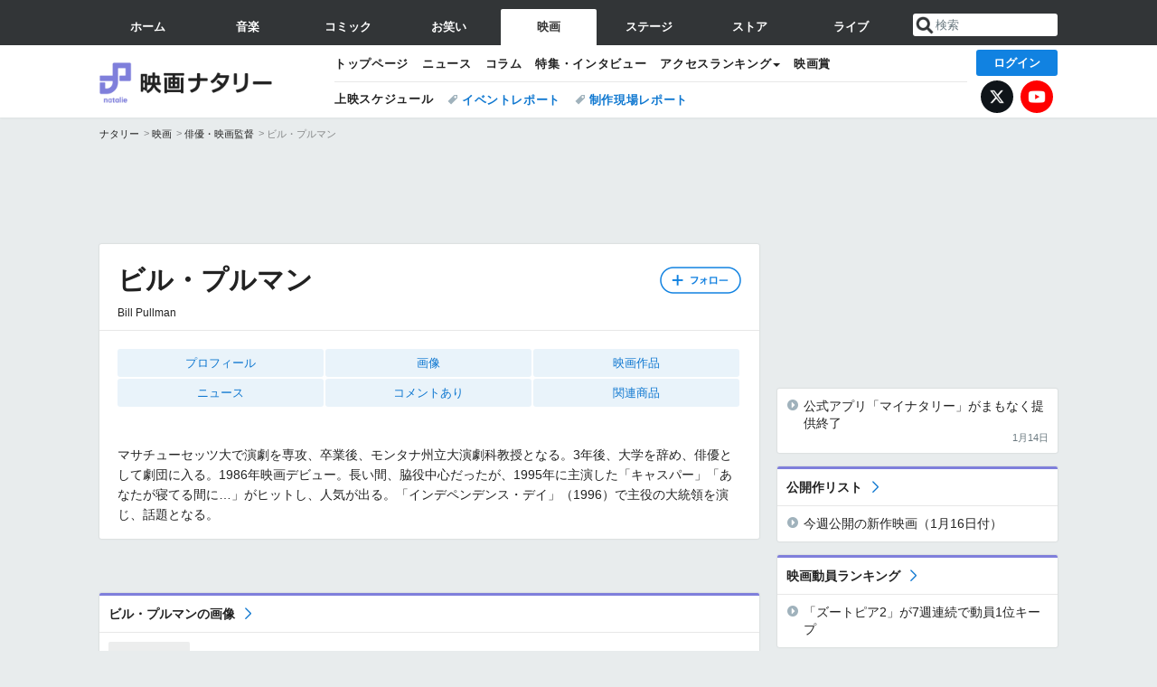

--- FILE ---
content_type: text/html; charset=UTF-8
request_url: https://natalie.mu/eiga/artist/11882
body_size: 19409
content:
<!DOCTYPE html>
<html lang="ja">
<head prefix="og: http://ogp.me/ns# fb: http://ogp.me/ns/fb# website: http://ogp.me/ns/website#">
    <link rel="preload" as="style" href="https://ogre.natalie.mu/build/assets/vue-DT3hGyI8.css">
<link rel="modulepreload" href="https://ogre.natalie.mu/build/assets/app-D8IiyF0U.js">
<link rel="modulepreload" href="https://ogre.natalie.mu/build/assets/auth-NXUcgq7P.js">
<link rel="modulepreload" href="https://ogre.natalie.mu/build/assets/follow-button-DdEI0M_M.js">
<link rel="modulepreload" href="https://ogre.natalie.mu/build/assets/globalEntry-aRVymWwG.js">
<link rel="stylesheet" href="https://ogre.natalie.mu/build/assets/vue-DT3hGyI8.css">
<script type="module" src="https://ogre.natalie.mu/build/assets/app-D8IiyF0U.js"></script>
<script type="module" src="https://ogre.natalie.mu/build/assets/globalEntry-aRVymWwG.js"></script>    <title>ビル・プルマンのプロフィール・作品情報 - 映画ナタリー</title>
    <meta charset="UTF-8">
    <meta name="author" content="Natasha, Inc.">
    <meta name="viewport" content="width=1060, user-scalable=yes" />
    <meta name="description" content="ビル・プルマン（Bill Pullman）の画像、写真、ニュース、映画作品情報。マサチューセッツ大で演劇を専攻、卒業後、モンタナ州立大演劇科教授となる。3年後、大学を辞め、俳優として劇団に入る。1986年映画デビュー。長い間、脇役中心...">
        <meta name="robots" content="max-image-preview:large">

                <script>
            window.googletag = window.googletag || {cmd: []};
            var google_interstitial_slot;
            googletag.cmd.push(function() {
                google_interstitial_slot = googletag.defineOutOfPageSlot(
                    "/4581080/pc_eiga_interstitial", googletag.enums.OutOfPageFormat.INTERSTITIAL);
                if (google_interstitial_slot) {
                    google_interstitial_slot.addService(googletag.pubads());
                }
                googletag.pubads().enableSingleRequest();
                googletag.enableServices();
                googletag.display(google_interstitial_slot);
            });
        </script>
    
<script src="https://flux-cdn.com/client/natasha/natalie.min.js" async></script>
<script type="text/javascript">
    window.pbjs = window.pbjs || {que: []};
</script>

<script src="https://securepubads.g.doubleclick.net/tag/js/gpt.js" async></script>
<script type="text/javascript">
    window.googletag = window.googletag || {cmd: []};
</script>

<script type="text/javascript">
    window.fluxtag = {
        readyBids: {
            prebid: false,
            amazon: false,
            google: false
        },
        failSafeTimeout: 3e3,
        isFn: function isFn(object) {
            var _t = 'Function';
            var toString = Object.prototype.toString;
            return toString.call(object) === '[object ' + _t + ']';
        },
        launchAdServer: function() {
            if (!fluxtag.readyBids.prebid || !fluxtag.readyBids.amazon) {
                return;
            }
            fluxtag.requestAdServer();
        },
        requestAdServer: function() {
            if (!fluxtag.readyBids.google) {
                fluxtag.readyBids.google = true;
                googletag.cmd.push(function () {
                    if (!!(pbjs.setTargetingForGPTAsync) && fluxtag.isFn(pbjs.setTargetingForGPTAsync)) {
                        pbjs.que.push(function () {
                            pbjs.setTargetingForGPTAsync();
                        });
                    }
                    googletag.pubads().refresh(fluxPbSlots);
                });
            }
        }
    };
</script>

<script type="text/javascript">
    setTimeout(function() {
        fluxtag.requestAdServer();
    }, fluxtag.failSafeTimeout);
</script>


<script>
    !function(a9,a,p,s,t,A,g){if(a[a9])return;function q(c,r){a[a9]._Q.push([c,r])}a[a9]={init:function(){q("i",arguments)},fetchBids:function(){q("f",arguments)},setDisplayBids:function(){},targetingKeys:function(){return[]},_Q:[]};A=p.createElement(s);A.async=!0;A.src=t;g=p.getElementsByTagName(s)[0];g.parentNode.insertBefore(A,g)}("apstag",window,document,"script","//c.amazon-adsystem.com/aax2/apstag.js");
    apstag.init({
        pubID: '3673',
        adServer: 'googletag'
    });
    apstag.fetchBids({
        slots: [
                                            {
                slotID: 'div-gpt-ad-5000000000001-0',
                slotName: '/4581080/pc_eiga_billboard',
                sizes: [[1,1],[970,250]]            },
                            {
                slotID: 'div-gpt-ad-5000000000004-0',
                slotName: '/4581080/pc_eiga_super_top',
                sizes: [728,90]            },
                                        {
                    slotID: 'div-gpt-ad-5000000000010-0',
                    slotName: '/4581080/pc_eiga_w_rectangle_1',
                    sizes: [[300,250],[1,1]]                },
                        {
                    slotID: 'div-gpt-ad-5000000000011-0',
                    slotName: '/4581080/pc_eiga_w_rectangle_2',
                    sizes: [300,250]                },
                        {
                    slotID: 'div-gpt-ad-5000000000007-0',
                    slotName: '/4581080/pc_eiga_rectangle_top',
                    sizes: [[300,250],[1,1]]                },
                        {
                    slotID: 'div-gpt-ad-5000000000009-0',
                    slotName: '/4581080/pc_eiga_rectangle_bottom',
                    sizes: [[300,600],[300,250]]                },
                        {
                    slotID: 'div-gpt-ad-5000000000008-0',
                    slotName: '/4581080/pc_eiga_rectangle_middle',
                    sizes: [300,250]                },
                ],
        timeout: 2e3
    }, function(bids) {
        googletag.cmd.push(function(){
            apstag.setDisplayBids();
            fluxtag.readyBids.amazon = true;
            fluxtag.launchAdServer();
        });
    });
</script>

<script type="text/javascript">
    var fluxPbSlots = [];
    var fluxNonPbSlots = [];

    googletag.cmd.push(function() {
                        
                        fluxPbSlots.push(googletag.defineSlot('/4581080/pc_eiga_billboard', [[1,1],[970,250]], 'div-gpt-ad-5000000000001-0').addService(googletag.pubads()).setCollapseEmptyDiv(true, true));
        
                
        fluxPbSlots.push(googletag.defineSlot('/4581080/pc_eiga_super_top', [728,90], 'div-gpt-ad-5000000000004-0').addService(googletag.pubads()));

                                    fluxPbSlots.push(googletag.defineSlot('/4581080/pc_eiga_w_rectangle_1', [[300,250],[1,1]], 'div-gpt-ad-5000000000010-0').addService(googletag.pubads()));
                                fluxPbSlots.push(googletag.defineSlot('/4581080/pc_eiga_w_rectangle_2', [300,250], 'div-gpt-ad-5000000000011-0').addService(googletag.pubads()));
                                fluxPbSlots.push(googletag.defineSlot('/4581080/pc_eiga_rectangle_top', [[300,250],[1,1]], 'div-gpt-ad-5000000000007-0').addService(googletag.pubads()));
                                fluxPbSlots.push(googletag.defineSlot('/4581080/pc_eiga_rectangle_bottom', [[300,600],[300,250]], 'div-gpt-ad-5000000000009-0').addService(googletag.pubads()));
                                fluxPbSlots.push(googletag.defineSlot('/4581080/pc_eiga_rectangle_middle', [300,250], 'div-gpt-ad-5000000000008-0').addService(googletag.pubads()));
            
                googletag.pubads()
            .setTargeting('genre', 'eiga')
            .setTargeting('content', 'artist')
            .setTargeting('action', 'show')
            .setTargeting('article_tag', 'null')
            .setTargeting('path', location.pathname);

                googletag.pubads().enableSingleRequest();
        googletag.pubads().disableInitialLoad();
        googletag.enableServices();

                googletag.pubads().refresh(fluxNonPbSlots);

                if (!!(window.pbFlux) && !!(window.pbFlux.prebidBidder) && fluxtag.isFn(window.pbFlux.prebidBidder)) {
            pbjs.que.push(function () {
                window.pbFlux.prebidBidder();
            });
        } else {
            fluxtag.readyBids.prebid = true;
            fluxtag.launchAdServer();
        }
    });
</script>

<script data-sdk="l/1.1.10" data-cfasync="false" nowprocket src="https://html-load.com/loader.min.js" charset="UTF-8"></script>
<script nowprocket>(function(){function t(o,e){const r=n();return(t=function(t,n){return r[t-=323]})(o,e)}function n(){const t=["getComputedStyle","href","2344xFsGae","map","loader_light","from","92hXTSnb","now","https://error-report.com/report","message","append","write","height","8647fqHSGa","Failed to load script: ","none","hostname","VGhlcmUgd2FzIGEgcHJvYmxlbSBsb2FkaW5nIHRoZSBwYWdlLiBQbGVhc2UgY2xpY2sgT0sgdG8gbGVhcm4gbW9yZS4=","width","https://","documentElement",'script[src*="//',"setAttribute","2605120AmJlZp","width: 100vw; height: 100vh; z-index: 2147483647; position: fixed; left: 0; top: 0;","Cannot find currentScript","textContent","&url=","forEach","508enLTiO","currentScript","contains","script","POST","/loader.min.js","toString","searchParams","2043206tymBJE","appendChild","&domain=","src","style","rtt","data","link,style","&error=","outerHTML","check","https://report.error-report.com/modal?eventId=&error=","setItem","1982511LJYqjt","Fallback Failed","getBoundingClientRect","7tdulod","Script not found","remove","close-error-report","235pARUfW","split","1136760nbapQj","charCodeAt","name","display","concat","_fa_","type","url","querySelectorAll","recovery","removeEventListener",'/loader.min.js"]',"host","as_","attributes","onLine","https://report.error-report.com/modal?eventId=&error=Vml0YWwgQVBJIGJsb2NrZWQ%3D&domain=","connection","createElement","loader-check","text","https://report.error-report.com/modal?eventId=","length","querySelector","localStorage","value","location","as_index","last_bfa_at","2601FMWpPW","btoa","addEventListener","error","as_modal_loaded","iframe","reload","title"];return(n=function(){return t})()}(function(){const o=t,e=n();for(;;)try{if(332235===parseInt(o(342))/1*(parseInt(o(335))/2)+parseInt(o(379))/3+-parseInt(o(358))/4*(parseInt(o(386))/5)+parseInt(o(388))/6*(-parseInt(o(382))/7)+-parseInt(o(331))/8*(parseInt(o(417))/9)+-parseInt(o(352))/10+-parseInt(o(366))/11)break;e.push(e.shift())}catch(t){e.push(e.shift())}})(),(()=>{"use strict";const n=t,o=n=>{const o=t;let e=0;for(let t=0,r=n[o(410)];t<r;t++)e=(e<<5)-e+n[o(389)](t),e|=0;return e},e=class{static[n(376)](){const t=n;var e,r;let c=arguments[t(410)]>0&&void 0!==arguments[0]?arguments[0]:t(397),a=!(arguments[t(410)]>1&&void 0!==arguments[1])||arguments[1];const i=Date[t(336)](),s=i-i%864e5,d=s-864e5,l=s+864e5,u=t(401)+o(c+"_"+s),w=t(401)+o(c+"_"+d),p=t(401)+o(c+"_"+l);return u!==w&&u!==p&&w!==p&&!(null!==(e=null!==(r=window[u])&&void 0!==r?r:window[w])&&void 0!==e?e:window[p])&&(a&&(window[u]=!0,window[w]=!0,window[p]=!0),!0)}};function r(o,e){const r=n;try{window[r(412)][r(378)](window[r(414)][r(400)]+r(393)+btoa(r(416)),Date[r(336)]()[r(364)]())}catch(t){}try{!async function(n,o){const e=r;try{if(await async function(){const n=t;try{if(await async function(){const n=t;if(!navigator[n(403)])return!0;try{await fetch(location[n(330)])}catch(t){return!0}return!1}())return!0;try{if(navigator[n(405)][n(371)]>1e3)return!0}catch(t){}return!1}catch(t){return!1}}())return;const r=await async function(n){const o=t;try{const t=new URL(o(337));t[o(365)][o(339)](o(394),o(333)),t[o(365)][o(339)](o(328),""),t[o(365)][o(339)](o(338),n),t[o(365)][o(339)](o(395),location[o(330)]);const e=await fetch(t[o(330)],{method:o(362)});return await e[o(408)]()}catch(t){return o(324)}}(n);document[e(396)](e(373))[e(357)]((t=>{const n=e;t[n(384)](),t[n(355)]=""}));let a=!1;window[e(323)](e(338),(t=>{const n=e;n(325)===t[n(372)]&&(a=!0)}));const i=document[e(406)](e(326));i[e(369)]=e(409)[e(392)](r,e(374))[e(392)](btoa(n),e(368))[e(392)](o,e(356))[e(392)](btoa(location[e(330)])),i[e(351)](e(370),e(353)),document[e(349)][e(367)](i);const s=t=>{const n=e;n(385)===t[n(372)]&&(i[n(384)](),window[n(398)](n(338),s))};window[e(323)](e(338),s);const d=()=>{const t=e,n=i[t(381)]();return t(344)!==window[t(329)](i)[t(391)]&&0!==n[t(347)]&&0!==n[t(341)]};let l=!1;const u=setInterval((()=>{if(!document[e(360)](i))return clearInterval(u);d()||l||(clearInterval(u),l=!0,c(n,o))}),1e3);setTimeout((()=>{a||l||(l=!0,c(n,o))}),3e3)}catch(t){c(n,o)}}(o,e)}catch(t){c(o,e)}}function c(t,o){const e=n;try{const n=atob(e(346));confirm(n)?location[e(330)]=e(377)[e(392)](btoa(t),e(368))[e(392)](o,e(356))[e(392)](btoa(location[e(330)])):location[e(327)]()}catch(t){location[e(330)]=e(404)[e(392)](o)}}(()=>{const t=n,o=n=>t(343)[t(392)](n);let c="";try{var a,i;null===(a=document[t(359)])||void 0===a||a[t(384)]();const n=null!==(i=function(){const n=t,o=n(415)+window[n(418)](window[n(414)][n(345)]);return window[o]}())&&void 0!==i?i:0;if(!e[t(376)](t(407),!1))return;const s="html-load.com,fb.html-load.com,content-loader.com,fb.content-loader.com"[t(387)](",");c=s[0];const d=document[t(411)](t(350)[t(392)](s[n],t(399)));if(!d)throw new Error(t(383));const l=Array[t(334)](d[t(402)])[t(332)]((n=>({name:n[t(390)],value:n[t(413)]})));if(n+1<s[t(410)])return function(n,o){const e=t,r=e(415)+window[e(418)](window[e(414)][e(345)]);window[r]=o}(0,n+1),void function(n,o){const e=t;var r;const c=document[e(406)](e(361));o[e(357)]((t=>{const n=e;let{name:o,value:r}=t;return c[n(351)](o,r)})),c[e(351)](e(369),e(348)[e(392)](n,e(363))),document[e(340)](c[e(375)]);const a=null===(r=document[e(359)])||void 0===r?void 0:r[e(375)];if(!a)throw new Error(e(354));document[e(340)](a)}(s[n+1],l);r(o(t(380)),c)}catch(n){try{n=n[t(364)]()}catch(t){}r(o(n),c)}})()})();})();</script>

<script>
    window.gnshbrequest = window.gnshbrequest || {cmd:[]};
    window.gnshbrequest.cmd.push(function(){
        window.gnshbrequest.forceInternalRequest();
    });
</script>
<script async src="https://securepubads.g.doubleclick.net/tag/js/gpt.js"></script>
<script async src="https://cpt.geniee.jp/hb/v1/155656/1636/wrapper.min.js"></script>
    
                        <script>
            window.dataLayer = window.dataLayer || [];
            dataLayer.push({"genre":"eiga","controller":"artist","action":"show"});
        </script>
        <script>(function(w,d,s,l,i){w[l]=w[l]||[];w[l].push({'gtm.start':new Date().getTime(),event:'gtm.js'});var f=d.getElementsByTagName(s)[0], j=d.createElement(s),dl=l!='dataLayer'?'&l='+l:'';j.async=true;j.src= 'https://www.googletagmanager.com/gtm.js?id='+i+dl;f.parentNode.insertBefore(j,f);})(window,document,'script','dataLayer','GTM-KQ3F3HP');</script>
    
            <link rel="canonical" href="https://natalie.mu/eiga/artist/11882">
            
    <link rel="stylesheet" href="https://natalie.mu/asset/common/polar/desktop/css/eiga-v1768878069.css" />

    <link rel="shortcut icon" href="https://ogre.natalie.mu/asset/natalie/common/polar/desktop/image/eiga/favicon.ico" />
    <link rel="apple-touch-icon" href="https://ogre.natalie.mu/asset/natalie/common/polar/desktop/image/eiga/apple-touch-icon.png" />

        
        
        
            <link rel="modulepreload" href="https://ogre.natalie.mu/build/assets/my-DwcppuI9.js">
<link rel="modulepreload" href="https://ogre.natalie.mu/build/assets/notyf.min-Cwod4UaU.js">
<script type="module" src="https://ogre.natalie.mu/build/assets/my-DwcppuI9.js"></script>
<script type="module" src="https://ogre.natalie.mu/build/assets/notyf.min-Cwod4UaU.js"></script><link rel="stylesheet" href="https://natalie.mu/asset/common/polar/desktop/css/my-v1768878069.css" />

        <meta property="og:site_name" content="映画ナタリー" />
    <meta property="og:title" content="ビル・プルマンのプロフィール・作品情報 - 映画ナタリー" />
    <meta property="og:type" content="profile" />
    <meta property="og:url" content="https://natalie.mu/eiga/artist/11882" />
    <meta property="og:description" content="ビル・プルマン（Bill Pullman）の画像、写真、ニュース、映画作品情報。マサチューセッツ大で演劇を専攻、卒業後、モンタナ州立大演劇科教授となる。3年後、大学を辞め、俳優として劇団に入る。1986年映画デビュー。長い間、脇役中心...">
    <meta property="og:image" content="https://ogre.natalie.mu/asset/natalie/common/polar/common/image/eiga/icon_large.png" />
    <meta property="og:image:type" content="image/png" />
    <meta property="og:image:width" content="180" />
    <meta property="og:image:height" content="180" />
    <meta property="fb:app_id" content="242059559172717" />
    <meta name="twitter:card" content="summary" />
    <meta name="twitter:creator" content="@eiga_natalie" />
    <meta name="twitter:site" content="@eiga_natalie" />
    <meta name="twitter:title" content="ビル・プルマンのプロフィール・作品情報 - 映画ナタリー" />
    <meta name="twitter:description" content="ビル・プルマン（Bill Pullman）の画像、写真、ニュース、映画作品情報。マサチューセッツ大で演劇を専攻、卒業後、モンタナ州立大演劇科教授となる。3年後、大学を辞め、俳優として劇団に入る。1986年映画デビュー。長い間、脇役中心..." />
    <meta name="twitter:url" content="https://natalie.mu/eiga/artist/11882" />
    <meta name="twitter:image" content="https://ogre.natalie.mu/asset/natalie/common/polar/common/image/eiga/icon_large.png" />

    
                    <script type="text/javascript">
            window._taboola = window._taboola || [];
            _taboola.push({article:'auto'});
            !function (e, f, u, i) {
                if (!document.getElementById(i)){
                    e.async = 1;
                    e.src = u;
                    e.id = i;
                    f.parentNode.insertBefore(e, f);
                }
            }(document.createElement('script'),
                document.getElementsByTagName('script')[0],
                '//cdn.taboola.com/libtrc/natashainc-network/loader.js',
                'tb_loader_script');
            if(window.performance && typeof window.performance.mark == 'function')
            {window.performance.mark('tbl_ic');}
        </script>
    </head>
<body id="page-top">

<noscript><iframe src="https://www.googletagmanager.com/ns.html?id=GTM-KQ3F3HP" height="0" width="0" style="display:none;visibility:hidden"></iframe></noscript>
<noscript><span class="error-text">「ナタリー」のサービスを快適に利用するために、JavaScript を ON にしてください</span></noscript>

    <script>
        (function () {
            function getCookie(name) {
                return document.cookie
                    .split('; ')
                    .find(row => row.startsWith(name + '='))
                    ?.split('=')[1] ?? null;
            }

            const staffConfig = getCookie('staff_config');
            const isStaff = Boolean(staffConfig);

            window.natalie = window.natalie || {};
            window.natalie.isStaff = () => isStaff;
        })();
    </script>

        

        <div class="ca_profitx_ad_container ca_profitx_mediaid_5238 ca_profitx_pageid_37782" id="profitx-interstitial-external">
        <div class="ca_profitx_ad" data-ca-profitx-ad data-ca-profitx-tagid="45839" data-ca-profitx-spotid="pfxad_45839" data-ca-profitx-pageid="37782"></div>
        <div class="ca_profitx_ad" data-ca-profitx-ad data-ca-profitx-tagid="45840" data-ca-profitx-spotid="pfxad_45840" data-ca-profitx-pageid="37782"></div>
    </div>

<script>
    (function() {
        const isStaff = window.natalie?.isStaff?.() === true;
        const containers = [
            { id: 'profitx-interstitial', pageId: '36802' },
            { id: 'profitx-interstitial-external', pageId: '37782' },
        ];

        if (isStaff) {
            return;
        }

        containers.forEach(({ id, pageId }) => {
            const container = document.getElementById(id);
            if (!container) {
                return;
            }

            const script = document.createElement('script');
            script.src = 'https://cdn.caprofitx.com/media/5238/pfx.js';
            script.async = true;
            script.type = 'text/javascript';
            script.charset = 'utf-8';
            script.setAttribute('data-ca-profitx-pageid', pageId);
            script.setAttribute('data-ca-profitx-js', '');
            container.appendChild(script);
        });
    })();
</script>



                <div id="im-7bd2f7447ca7482c9f8989b9dead48d7"></div>
        <script>
            (function() {
                const isStaff = window.natalie?.isStaff?.() === true;
                if (isStaff) {
                    return;
                }

                const container = document.getElementById('im-7bd2f7447ca7482c9f8989b9dead48d7');
                if (!container) {
                    return;
                }

                const script = document.createElement('script');
                script.src = 'https://ogre.natalie.mu/asset/natalie/common/polar/desktop/js/ad/imobile_interstitial.js?v=1768878069';
                script.async = true;
                container.appendChild(script);
            })();
        </script>
    
        

                <div class="NA_ad_large">
            <!-- AD:pc_eiga_billboard -->
<div class="NA_ad" align="center">
    <div id="div-gpt-ad-5000000000001-0" style="line-height: 0;">
        <script type="text/javascript">
            googletag.cmd.push(function() { googletag.display("div-gpt-ad-5000000000001-0"); });
        </script>
    </div>
</div>
        </div>
    
                    
<nav class="NA_globalnav_wrapper">
    <div class="NA_globalnav">
        <ul class="NA_globalnav_tab" role="navigation">
            <li class="NA_globalnav_tab_01"><a href="https://natalie.mu" data-google-interstitial="false" data-gtm-click="グローバルナビ"><span class="NA_globalnav_tab_label">ホーム</span></a></li>
                                                        <li class="NA_globalnav_tab_02"><a href="https://natalie.mu/music" data-google-interstitial="false" data-gtm-click="グローバルナビ"><span class="NA_globalnav_tab_label">音楽</span></a></li>
                <li class="NA_globalnav_tab_03"><a href="https://natalie.mu/comic" data-google-interstitial="false" data-gtm-click="グローバルナビ"><span class="NA_globalnav_tab_label">コミック</span></a></li>
                <li class="NA_globalnav_tab_04"><a href="https://natalie.mu/owarai" data-google-interstitial="false" data-gtm-click="グローバルナビ"><span class="NA_globalnav_tab_label">お笑い</span></a></li>
                <li class="NA_globalnav_tab_05 NA_current"><a href="https://natalie.mu/eiga" data-google-interstitial="false" data-gtm-click="グローバルナビ"><span class="NA_globalnav_tab_label">映画</span></a></li>
                <li class="NA_globalnav_tab_06"><a href="https://natalie.mu/stage" data-google-interstitial="false" data-gtm-click="グローバルナビ"><span class="NA_globalnav_tab_label">ステージ</span></a></li>
                        <li class="NA_globalnav_tab_07"><a href="https://store.natalie.mu" target="_blank" data-google-interstitial="false" data-gtm-click="global_navi"><span class="NA_globalnav_tab_label">ストア</span></a></li>
            <li class="NA_globalnav_tab_08"><a href="https://live.natalie.mu" target="_blank" data-google-interstitial="false" data-gtm-click="global_navi"><span class="NA_globalnav_tab_label">ライブ</span></a></li>
        </ul>
        <div class="NA_search">
            <form name="search" method="get" action="/search">
                <button class="NA_search_btn" type="submit">送信</button>
                <input name="query" id="NA_search_input" class="NA_search_input" type="search" placeholder="検索" maxlength="64" value="" required>
                                    <input type="hidden" name="g" value="eiga">
                                <ul id="NA_search_suggest" style="display:none;"></ul>
            </form>
        </div>
    </div>
</nav>

<div class="NA_container" id="app">
    <div id="app-header-login" class="NA_layout_header">
                        <header class="NA_header NA_header-userfunc-enable">
        <div class="NA_localnav">
            <div class="NA_localnav_logo" role="banner">
                                    <a href="https://natalie.mu/eiga" data-google-interstitial="false">映画ナタリー</a>
                            </div>
            <desktop-header-login-button
                :current-path="'/eiga/artist/11882'" />
            </desktop-header-login-button>
            <div class="NA_localnav_banner">
                                    <ul class="NA_localnav_menu">
        <li><a href="https://natalie.mu/eiga" data-google-interstitial="false" data-gtm-click="ローカルナビ">トップページ</a></li>
        <li><a href="https://natalie.mu/eiga/news" data-google-interstitial="false" data-gtm-click="ローカルナビ">ニュース</a></li>
        <li><a href="https://natalie.mu/eiga/column" data-google-interstitial="false" data-gtm-click="ローカルナビ">コラム</a></li>
        <li><a href="https://natalie.mu/eiga/pp" data-google-interstitial="false" data-gtm-click="ローカルナビ">特集・インタビュー</a></li>
                                <li class="NA_localnav_menu_dropdown">
            <a>アクセスランキング</a>
            <ul class="NA_localnav_menu_dropdown_list">
                <li><a href="https://natalie.mu/eiga/news/list/order_by/views" data-google-interstitial="false" data-gtm-click="ローカルナビ">記事アクセスランキング</a></li>
                <li><a href="https://natalie.mu/eiga/gallery/hot" data-google-interstitial="false" data-gtm-click="ローカルナビ">画像アクセスランキング</a></li>
                                <li><a href="https://natalie.mu/eiga/artist" data-google-interstitial="false" data-gtm-click="ローカルナビ">話題の俳優・映画監督</a></li>
                                                    <li><a href="https://natalie.mu/eiga/film" data-google-interstitial="false" data-gtm-click="ローカルナビ">話題の映画</a></li>
                    <li><a href="https://natalie.mu/eiga/drama" data-google-interstitial="false" data-gtm-click="ローカルナビ">話題のドラマ</a></li>
                                                <li><a href="https://natalie.mu/eiga/gallery/hot/media" data-google-interstitial="false" data-gtm-click="ローカルナビ">話題の動画</a></li>
            </ul>
        </li>
        <li><a href="https://natalie.mu/eiga/award" data-google-interstitial="false" data-gtm-click="ローカルナビ">映画賞</a></li>            </ul>
            <ul class="NA_localnav_tag">
                            <li class="NA_localnav_go"><a href="https://natalie.mu/eiga/go" data-google-interstitial="false" data-gtm-click="ローカルナビ">上映スケジュール</a></li>
                                                    <li><a href="https://natalie.mu/eiga/tag/406" data-google-interstitial="false" data-gtm-click="ローカルナビ_タグ">イベントレポート</a></li>
                            <li><a href="https://natalie.mu/eiga/tag/480" data-google-interstitial="false" data-gtm-click="ローカルナビ_タグ">制作現場レポート</a></li>
                    </ul>
        <ul class="NA_localnav_account">
        <li class="NA_localnav_account_x"><a href="https://twitter.com/eiga_natalie" target="_blank" data-google-interstitial="false" data-gtm-click="local_navi_x">X</a></li>
        <li class="NA_localnav_account_yt"><a href="https://www.youtube.com/@eiga.natalie.original" target="_blank" data-google-interstitial="false" data-gtm-click="local_navi_youtube">YouTube</a></li>
    </ul>
                            </div>
        </div>
    </header>

                        
            <section>
        <ul class="NA_breadcrumb" role="navigation">
                                                <li><a href="https://natalie.mu" data-gtm-click="パンくず">ナタリー</a></li>
                                                                <li><a href="https://natalie.mu/eiga" data-gtm-click="パンくず">映画</a></li>
                                                                <li><a href="https://natalie.mu/eiga/artist" data-gtm-click="パンくず">俳優・映画監督</a></li>
                                                                <li>ビル・プルマン</li>
                                    </ul>
    </section>
    
            </div>
        <div class="NA_layout_2col">
        <div class="NA_layout_2col_left">
            <main role="main">

                                <!-- AD:pc_eiga_super_top -->
    <div class="NA_ad NA_ad-728x90" align="center">
        <div id="div-gpt-ad-5000000000004-0">
            <script type="text/javascript">
                googletag.cmd.push(function() { googletag.display("div-gpt-ad-5000000000004-0"); });
            </script>
        </div>
    </div>

                <article class="NA_article NA_article-profile">
                    <div class="NA_article_header">
                                                <!-- フォローボタン -->
                        <div class="NA_article_follow"
                            id="follow-app"
                            data-item-type="artist"
                            data-item-ids='[11882]'
                        >
                            <follow-button
                                item-type="artist"
                                :item-id="11882"
                                mode="top"
                            />
                        </div>

                        <h1 class="NA_article_title">ビル・プルマン</h1>
                                                                            <p class="NA_article_subtitle">Bill Pullman</p>
                                                                                            </div>

                    <div class="NA_article_body">
                                                    <nav class="NA_article_menu">
                                <ul>
                                                                            <li><a href="#profile">プロフィール</a></li>
                                                                        
                                                                            <li><a href="#picture">画像</a></li>
                                                                                                                                                            <li><a href="#film">映画作品</a></li>
                                                                                                                                                                                                                                                                                                                                                        <li><a href="#news">ニュース</a></li>
                                                                                                                                                            <li>
                                                <a href="#tag_91">コメントあり</a>
                                            </li>
                                                                                                                                                                                                                                                                                                                                                                                <li><a href="#item">関連商品</a></li>
                                                                                                        </ul>
                            </nav>
                        
                        <!-- プロフィール -->
                                                    <p id="profile">マサチューセッツ大で演劇を専攻、卒業後、モンタナ州立大演劇科教授となる。3年後、大学を辞め、俳優として劇団に入る。1986年映画デビュー。長い間、脇役中心だったが、1995年に主演した「キャスパー」「あなたが寝てる間に…」がヒットし、人気が出る。「インデペンデンス・デイ」（1996）で主役の大統領を演じ、話題となる。 </p>
                                                                                                                                            </div>
                </article>
                                <div class="NA_ad_double">
        <!-- AD:pc_eiga_w_rectangle_1 -->
    <div class="NA_ad" align="center">
        <div id="div-gpt-ad-5000000000010-0">
            <script type="text/javascript">
                googletag.cmd.push(function() { googletag.display("div-gpt-ad-5000000000010-0"); });
            </script>
        </div>
    </div>
        <!-- AD:pc_eiga_w_rectangle_2 -->
    <div class="NA_ad" align="center">
        <div id="div-gpt-ad-5000000000011-0">
            <script type="text/javascript">
                googletag.cmd.push(function() { googletag.display("div-gpt-ad-5000000000011-0"); });
            </script>
        </div>
    </div>
    </div>

                                <div class="NA_section NA_section-list" id="picture">
        <div class="NA_section_header">
            <h2><a href="https://natalie.mu/eiga/artist/11882/gallery">ビル・プルマンの画像</a></h2>
        </div>
        <ul class="NA_imglist">
                                            <li>
                    <a href="https://natalie.mu/eiga/gallery/artist/11882/492576" title="「インデペンデンス・デイ」より、米国大統領ホイットモア役のビル・プルマン。" rel="nofollow">
                        <img class="NA_imglist_thumb lazyload" data-src="https://ogre.natalie.mu/media/news/eiga/2016/0318/independenceday_20160319_08.jpg?impolicy=thumb_fit&amp;width=160&amp;height=160" alt="「インデペンデンス・デイ」より、米国大統領ホイットモア役のビル・プルマン。">
                    </a>
                </li>
                                    </ul>
            </div>

                                                        <div class="NA_section NA_section-list" id="film">
        <div class="NA_section_header">
            <h2><a href="https://natalie.mu/eiga/film/list/artist_id/11882">ビル・プルマンの映画作品</a><b>(C) PIA</b></h2>
        </div>
        <div class="NA_slide_wrapper">
            <div class="NA_slide NA_slide-s NA_slide-compact">
                                    <div class="NA_slide_item">
                        <div class="NA_card NA_card-slide">
                            <a href="https://natalie.mu/eiga/film/198646">
    <div class="NA_thumb NA_thumb-trim-none NA_thumb-portrait"><img class="lazyload" data-src="https://ogre.natalie.mu/media/ex/film/198646/flyer_1.jpg?impolicy=thumb_fit&amp;width=240&amp;height=240" width="120" height="170" alt="ロスト・ハイウェイ 4K"></div>
    <div class="NA_card_text">
        <p class="NA_card_title NA_card_title-reduce">ロスト・ハイウェイ 4K</p>
                                    <p class="NA_card_subtext">監督：デヴィッド・リンチ</p>
                        </div>
</a>
                        </div>
                    </div>
                                    <div class="NA_slide_item">
                        <div class="NA_card NA_card-slide">
                            <a href="https://natalie.mu/eiga/film/188214">
    <div class="NA_thumb NA_thumb-trim-none NA_thumb-portrait"><img class="lazyload" data-src="https://ogre.natalie.mu/media/ex/film/188214/flyer_1.jpg?impolicy=thumb_fit&amp;width=240&amp;height=240" width="120" height="170" alt="ダーク・ウォーターズ 巨大企業が恐れた男"></div>
    <div class="NA_card_text">
        <p class="NA_card_title NA_card_title-reduce">ダーク・ウォーターズ 巨大企業が恐れた男</p>
                                    <p class="NA_card_subtext">監督：トッド・ヘインズ</p>
                        </div>
</a>
                        </div>
                    </div>
                                    <div class="NA_slide_item">
                        <div class="NA_card NA_card-slide">
                            <a href="https://natalie.mu/eiga/film/184809">
    <div class="NA_thumb NA_thumb-trim-none NA_thumb-portrait"><img class="lazyload" data-src="https://ogre.natalie.mu/media/ex/film/184809/flyer_1.jpg?impolicy=thumb_fit&amp;width=240&amp;height=240" width="120" height="170" alt="ネクスト・ドリーム／ふたりで叶える夢"></div>
    <div class="NA_card_text">
        <p class="NA_card_title NA_card_title-reduce">ネクスト・ドリーム／ふたりで叶える夢</p>
                                    <p class="NA_card_subtext">監督：ニーシャ・ガナトラ</p>
                        </div>
</a>
                        </div>
                    </div>
                                    <div class="NA_slide_item">
                        <div class="NA_card NA_card-slide">
                            <a href="https://natalie.mu/eiga/film/178155">
    <div class="NA_thumb NA_thumb-trim-none NA_thumb-portrait"><img class="lazyload" data-src="https://ogre.natalie.mu/media/ex/film/178155/photo_1.jpg?impolicy=thumb_fit&amp;width=240&amp;height=240" width="120" height="170" alt="《ナショナル・シアター・ライブ2019『みんな我が子』》"></div>
    <div class="NA_card_text">
        <p class="NA_card_title NA_card_title-reduce">《ナショナル・シアター・ライブ2019『みんな我が子』》</p>
                                </div>
</a>
                        </div>
                    </div>
                                    <div class="NA_slide_item">
                        <div class="NA_card NA_card-slide">
                            <a href="https://natalie.mu/eiga/film/176228">
    <div class="NA_thumb NA_thumb-trim-none NA_thumb-portrait"><img class="lazyload" data-src="https://ogre.natalie.mu/media/ex/film/176228/flyer_1.jpg?impolicy=thumb_fit&amp;width=240&amp;height=240" width="120" height="170" alt="LBJ ケネディの意志を継いだ男"></div>
    <div class="NA_card_text">
        <p class="NA_card_title NA_card_title-reduce">LBJ ケネディの意志を継いだ男</p>
                                    <p class="NA_card_subtext">監督：ロブ・ライナー</p>
                        </div>
</a>
                        </div>
                    </div>
                                    <div class="NA_slide_item">
                        <div class="NA_card NA_card-slide">
                            <a href="https://natalie.mu/eiga/film/175855">
    <div class="NA_thumb NA_thumb-trim-none NA_thumb-portrait"><img class="lazyload" data-src="https://ogre.natalie.mu/media/ex/film/175855/flyer_1.jpg?impolicy=thumb_fit&amp;width=240&amp;height=240" width="120" height="170" alt="イコライザー2"></div>
    <div class="NA_card_text">
        <p class="NA_card_title NA_card_title-reduce">イコライザー2</p>
                                    <p class="NA_card_subtext">監督：アントワーン・フークア</p>
                        </div>
</a>
                        </div>
                    </div>
                                    <div class="NA_slide_item">
                        <div class="NA_card NA_card-slide">
                            <a href="https://natalie.mu/eiga/film/173192">
    <div class="NA_thumb NA_thumb-trim-none NA_thumb-portrait"><img class="lazyload" data-src="https://ogre.natalie.mu/media/ex/film/173192/flyer_1.jpg?impolicy=thumb_fit&amp;width=240&amp;height=240" width="120" height="170" alt="バトル・オブ・ザ・セクシーズ"></div>
    <div class="NA_card_text">
        <p class="NA_card_title NA_card_title-reduce">バトル・オブ・ザ・セクシーズ</p>
                                    <p class="NA_card_subtext">監督：ヴァレリー・ファリスほか</p>
                        </div>
</a>
                        </div>
                    </div>
                                    <div class="NA_slide_item">
                        <div class="NA_card NA_card-slide">
                            <a href="https://natalie.mu/eiga/film/168278">
    <div class="NA_thumb NA_thumb-trim-none NA_thumb-portrait"><img class="lazyload" data-src="https://ogre.natalie.mu/media/ex/film/168278/flyer_1.jpg?impolicy=thumb_fit&amp;width=240&amp;height=240" width="120" height="170" alt="インデペンデンス・デイ：リサージェンス"></div>
    <div class="NA_card_text">
        <p class="NA_card_title NA_card_title-reduce">インデペンデンス・デイ：リサージェンス</p>
                                    <p class="NA_card_subtext">監督：ローランド・エメリッヒ</p>
                        </div>
</a>
                        </div>
                    </div>
                            </div>
        </div>
                    <div class="NA_btn NA_btn-more">
                <a href="https://natalie.mu/eiga/film/list/artist_id/11882">もっと見る</a>
            </div>
            </div>

                                        
                                        
                                                        
                
                
                                <div class="NA_section NA_section-list" id="news">
        <div class="NA_section_header">
            <h2>
                <a href="https://natalie.mu/eiga/news/list/artist_id/11882">
                                                ビル・プルマンのニュース
                                            </a>
            </h2>
        </div>
        <div class="NA_card_wrapper NA_card_2col">
                            <div class="NA_card NA_card-m">
                    <a href="https://natalie.mu/eiga/news/610287" data-gtm-click="null">
            <div class="NA_thumb">
                            <img class="lazyload" data-src="https://ogre.natalie.mu/media/news/eiga/2025/0204/lynch_202501_01.jpg?impolicy=thumb_fill&amp;cropPlace=North&amp;width=180&amp;height=180" alt="デヴィッド・リンチ追悼で「イレイザーヘッド」など上映、「ロスト・ハイウェイ」4Kは国内初">
                    </div>
        <div class="NA_card_text">
                    
            <p class="NA_card_title">デヴィッド・リンチ追悼で「イレイザーヘッド」など上映、「ロスト・ハイウェイ」4Kは国内初</p>
                        <div class="NA_card_data">
            <div class="NA_card_score">1736</div>            <div class="NA_card_date">2025年2月4日</div>
            <div class="NA_card_genre NA_card_genre-eiga">映画</div>                    </div>
    </div>
</a>
                </div>
                            <div class="NA_card NA_card-m">
                    <div class="NA_card_link NA_card_link-tag">
                            <a href="https://natalie.mu/eiga/tag/90" data-gtm-click="null">動画あり</a>
                    </div>
    <a href="https://natalie.mu/eiga/news/448236" data-gtm-click="null">
            <div class="NA_thumb">
                            <img class="lazyload" data-src="https://ogre.natalie.mu/media/news/eiga/2021/1006/darkwaters_202110_01.jpg?impolicy=thumb_fill&amp;cropPlace=Center&amp;width=180&amp;height=180" alt="きれいな水を！マーク・ラファロが実在の弁護士演じた「ダーク・ウォーターズ」予告">
                    </div>
        <div class="NA_card_text">
                    
            <p class="NA_card_title">きれいな水を！マーク・ラファロが実在の弁護士演じた「ダーク・ウォーターズ」予告</p>
                        <div class="NA_card_data">
            <div class="NA_card_score">42</div>            <div class="NA_card_date">2021年10月7日</div>
            <div class="NA_card_genre NA_card_genre-eiga">映画</div>                    </div>
    </div>
</a>
                </div>
                            <div class="NA_card NA_card-m">
                    <a href="https://natalie.mu/eiga/news/447043" data-gtm-click="null">
            <div class="NA_thumb">
                            <img class="lazyload" data-src="https://ogre.natalie.mu/media/news/eiga/2021/0928/darkwaters_202109_poster.jpg?impolicy=thumb_fill&amp;cropPlace=Center&amp;width=180&amp;height=180" alt="1人の男が巨大企業の隠蔽暴く、マーク・ラファロ×トッド・ヘインズの社会派ドラマ">
                    </div>
        <div class="NA_card_text">
                    
            <p class="NA_card_title">1人の男が巨大企業の隠蔽暴く、マーク・ラファロ×トッド・ヘインズの社会派ドラマ</p>
                        <div class="NA_card_data">
            <div class="NA_card_score">92</div>            <div class="NA_card_date">2021年9月29日</div>
            <div class="NA_card_genre NA_card_genre-eiga">映画</div>                    </div>
    </div>
</a>
                </div>
                            <div class="NA_card NA_card-m">
                    <div class="NA_card_link NA_card_link-tag">
                            <a href="https://natalie.mu/eiga/tag/482" data-gtm-click="null">特集上映</a>
                             / <a href="https://natalie.mu/eiga/tag/90" data-gtm-click="null">動画あり</a>
                    </div>
    <a href="https://natalie.mu/stage/news/405047" data-gtm-click="null">
            <div class="NA_thumb">
                            <img class="lazyload" data-src="https://ogre.natalie.mu/media/news/stage/2020/1117/ikebukuroNTLive2020winter.jpg?impolicy=thumb_fill&amp;cropPlace=North&amp;width=180&amp;height=180" alt="年をまたいで英国演劇を堪能しよう、NTLive冬のアンコール祭り開催">
                    </div>
        <div class="NA_card_text">
                    
            <p class="NA_card_title">年をまたいで英国演劇を堪能しよう、NTLive冬のアンコール祭り開催</p>
                        <div class="NA_card_data">
            <div class="NA_card_score">863</div>            <div class="NA_card_date">2020年11月17日</div>
            <div class="NA_card_genre NA_card_genre-stage">ステージ</div>                    </div>
    </div>
</a>
                </div>
                            <div class="NA_card NA_card-m">
                    <div class="NA_card_link NA_card_link-tag">
                            <a href="https://natalie.mu/eiga/tag/90" data-gtm-click="null">動画あり</a>
                             / <a href="https://natalie.mu/eiga/tag/482" data-gtm-click="null">特集上映</a>
                    </div>
    <a href="https://natalie.mu/stage/news/388954" data-gtm-click="null">
            <div class="NA_thumb">
                            <img class="lazyload" data-src="https://ogre.natalie.mu/media/news/stage/2020/0723/NTLive2020.jpg?impolicy=thumb_fill&amp;cropPlace=North&amp;width=180&amp;height=180" alt="NTLiveアンコール上映が今夏も開催、16作品に加え劇場版「嘆きの王冠」も">
                    </div>
        <div class="NA_card_text">
                    
            <p class="NA_card_title">NTLiveアンコール上映が今夏も開催、16作品に加え劇場版「嘆きの王冠」も</p>
                        <div class="NA_card_data">
            <div class="NA_card_score">100</div>            <div class="NA_card_date">2020年7月24日</div>
            <div class="NA_card_genre NA_card_genre-stage">ステージ</div>                    </div>
    </div>
</a>
                </div>
                            <div class="NA_card NA_card-m">
                    <div class="NA_card_link NA_card_link-tag">
                            <a href="https://natalie.mu/eiga/tag/90" data-gtm-click="null">動画あり</a>
                             / <a href="https://natalie.mu/eiga/tag/45" data-gtm-click="null">続編</a>
                    </div>
    <a href="https://natalie.mu/eiga/news/296675" data-gtm-click="null">
            <div class="NA_thumb">
                            <img class="lazyload" data-src="https://ogre.natalie.mu/media/news/eiga/2018/0823/equalizer2_201808.jpg?impolicy=thumb_fill&amp;cropPlace=Center&amp;width=180&amp;height=180" alt="お茶とポットで悪漢を瞬殺！デンゼル・ワシントン「イコライザー2」本編映像">
                    </div>
        <div class="NA_card_text">
                    
            <p class="NA_card_title">お茶とポットで悪漢を瞬殺！デンゼル・ワシントン「イコライザー2」本編映像</p>
                        <div class="NA_card_data">
            <div class="NA_card_score">77</div>            <div class="NA_card_date">2018年8月24日</div>
            <div class="NA_card_genre NA_card_genre-eiga">映画</div>                    </div>
    </div>
</a>
                </div>
                            <div class="NA_card NA_card-m">
                    <div class="NA_card_link NA_card_link-tag">
                            <a href="https://natalie.mu/eiga/tag/45" data-gtm-click="null">続編</a>
                             / <a href="https://natalie.mu/eiga/tag/90" data-gtm-click="null">動画あり</a>
                    </div>
    <a href="https://natalie.mu/eiga/news/292294" data-gtm-click="null">
            <div class="NA_thumb">
                            <img class="lazyload" data-src="https://ogre.natalie.mu/media/news/eiga/2018/0723/theequalizer2_poster.jpg?impolicy=thumb_fit&amp;width=180&amp;height=180" alt="あの男が帰ってくる！デンゼル・ワシントン「イコライザー2」公開決定、予告も解禁">
                    </div>
        <div class="NA_card_text">
                    
            <p class="NA_card_title">あの男が帰ってくる！デンゼル・ワシントン「イコライザー2」公開決定、予告も解禁</p>
                        <div class="NA_card_data">
            <div class="NA_card_score">150</div>            <div class="NA_card_date">2018年7月24日</div>
            <div class="NA_card_genre NA_card_genre-eiga">映画</div>                    </div>
    </div>
</a>
                </div>
                            <div class="NA_card NA_card-m">
                    <div class="NA_card_link NA_card_link-tag">
                            <a href="https://natalie.mu/eiga/tag/90" data-gtm-click="null">動画あり</a>
                    </div>
    <a href="https://natalie.mu/eiga/news/274416" data-gtm-click="null">
            <div class="NA_thumb">
                            <img class="lazyload" data-src="https://ogre.natalie.mu/media/news/eiga/2018/0320/battleofsexes_201803_02.jpg?impolicy=thumb_fill&amp;cropPlace=Center&amp;width=180&amp;height=180" alt="男性至上主義者VSフェミニスト、世紀のテニス戦描くエマ・ストーン主演作の予告公開">
                    </div>
        <div class="NA_card_text">
                    
            <p class="NA_card_title">男性至上主義者VSフェミニスト、世紀のテニス戦描くエマ・ストーン主演作の予告公開</p>
                        <div class="NA_card_data">
            <div class="NA_card_score">195</div>            <div class="NA_card_date">2018年3月21日</div>
            <div class="NA_card_genre NA_card_genre-eiga">映画</div>                    </div>
    </div>
</a>
                </div>
                            <div class="NA_card NA_card-m">
                    <a href="https://natalie.mu/eiga/news/273371" data-gtm-click="null">
            <div class="NA_thumb">
                            <img class="lazyload" data-src="https://ogre.natalie.mu/media/news/eiga/2018/0313/battleofthesexes_201803.jpg?impolicy=thumb_fill&amp;cropPlace=South&amp;width=180&amp;height=180" alt="性別を超えた世紀のテニス戦描くエマ・ストーン主演作が公開">
                    </div>
        <div class="NA_card_text">
                    
            <p class="NA_card_title">性別を超えた世紀のテニス戦描くエマ・ストーン主演作が公開</p>
                        <div class="NA_card_data">
            <div class="NA_card_score">71</div>            <div class="NA_card_date">2018年3月14日</div>
            <div class="NA_card_genre NA_card_genre-eiga">映画</div>                    </div>
    </div>
</a>
                </div>
                            <div class="NA_card NA_card-m">
                    <div class="NA_card_link NA_card_link-tag">
                            <a href="https://natalie.mu/eiga/tag/82" data-gtm-click="null">コラボレーション</a>
                             / <a href="https://natalie.mu/eiga/tag/90" data-gtm-click="null">動画あり</a>
                             / <a href="https://natalie.mu/eiga/tag/45" data-gtm-click="null">続編</a>
                    </div>
    <a href="https://natalie.mu/eiga/news/191850" data-gtm-click="null">
            <div class="NA_thumb">
                            <img class="lazyload" data-src="https://ogre.natalie.mu/media/news/eiga/2016/0622/IndependenceDayResurgence_20160623_03.jpg?impolicy=thumb_fill&amp;cropPlace=East&amp;width=180&amp;height=180" alt="「インデペンデンス・デイ」続編とガンダムUCがコラボ、予告編にバナージら登場">
                    </div>
        <div class="NA_card_text">
                    
            <p class="NA_card_title">「インデペンデンス・デイ」続編とガンダムUCがコラボ、予告編にバナージら登場</p>
                        <div class="NA_card_data">
            <div class="NA_card_score">315</div>            <div class="NA_card_date">2016年6月23日</div>
            <div class="NA_card_genre NA_card_genre-eiga">映画</div>                    </div>
    </div>
</a>
                </div>
                            <div class="NA_card NA_card-m">
                    <div class="NA_card_link NA_card_link-tag">
                            <a href="https://natalie.mu/eiga/tag/45" data-gtm-click="null">続編</a>
                             / <a href="https://natalie.mu/eiga/tag/90" data-gtm-click="null">動画あり</a>
                             / <a href="https://natalie.mu/eiga/tag/91" data-gtm-click="null">コメントあり</a>
                    </div>
    <a href="https://natalie.mu/eiga/news/190658" data-gtm-click="null">
            <div class="NA_thumb">
                            <img class="lazyload" data-src="https://ogre.natalie.mu/media/news/eiga/2016/0613/independencedayresurgence_20160613_01.jpg?impolicy=thumb_fill&amp;cropPlace=Center&amp;width=180&amp;height=180" alt="「インデペンデンス・デイ」続編4分半超の予告解禁、侵略者から謎のメッセージ">
                    </div>
        <div class="NA_card_text">
                    
            <p class="NA_card_title">「インデペンデンス・デイ」続編4分半超の予告解禁、侵略者から謎のメッセージ</p>
                        <div class="NA_card_data">
            <div class="NA_card_score">106</div>            <div class="NA_card_date">2016年6月13日</div>
            <div class="NA_card_genre NA_card_genre-eiga">映画</div>                    </div>
    </div>
</a>
                </div>
                            <div class="NA_card NA_card-m">
                    <div class="NA_card_link NA_card_link-tag">
                            <a href="https://natalie.mu/eiga/tag/45" data-gtm-click="null">続編</a>
                             / <a href="https://natalie.mu/eiga/tag/90" data-gtm-click="null">動画あり</a>
                             / <a href="https://natalie.mu/eiga/tag/91" data-gtm-click="null">コメントあり</a>
                    </div>
    <a href="https://natalie.mu/eiga/news/185330" data-gtm-click="null">
            <div class="NA_thumb">
                            <img class="lazyload" data-src="https://ogre.natalie.mu/media/news/eiga/2015/1221/IndependenceDayResurgence_20151222_0001.jpg?impolicy=thumb_fill&amp;cropPlace=Center&amp;width=180&amp;height=180" alt="「インデペンデンス・デイ」続編の新予告公開、20年で侵略者がさらに強大化">
                    </div>
        <div class="NA_card_text">
                    
            <p class="NA_card_title">「インデペンデンス・デイ」続編の新予告公開、20年で侵略者がさらに強大化</p>
                        <div class="NA_card_data">
            <div class="NA_card_score">93</div>            <div class="NA_card_date">2016年4月28日</div>
            <div class="NA_card_genre NA_card_genre-eiga">映画</div>                    </div>
    </div>
</a>
                </div>
                            <div class="NA_card NA_card-m">
                    <div class="NA_card_link NA_card_link-tag">
                            <a href="https://natalie.mu/eiga/tag/90" data-gtm-click="null">動画あり</a>
                             / <a href="https://natalie.mu/eiga/tag/89" data-gtm-click="null">写真いっぱい</a>
                    </div>
    <a href="https://natalie.mu/eiga/news/180332" data-gtm-click="null">
            <div class="NA_thumb">
                            <img class="lazyload" data-src="https://ogre.natalie.mu/media/news/eiga/2016/0318/independenceday_20160319_01.jpg?impolicy=thumb_fit&amp;width=180&amp;height=180" alt="タコ野郎、帰ってきたぜ！吹替の帝王シリーズに「インデペンデンス・デイ」登場">
                    </div>
        <div class="NA_card_text">
                    
            <p class="NA_card_title">タコ野郎、帰ってきたぜ！吹替の帝王シリーズに「インデペンデンス・デイ」登場</p>
                        <div class="NA_card_data">
            <div class="NA_card_score">149</div>            <div class="NA_card_date">2016年3月19日</div>
            <div class="NA_card_genre NA_card_genre-eiga">映画</div>                    </div>
    </div>
</a>
                </div>
                            <div class="NA_card NA_card-m">
                    <div class="NA_card_link NA_card_link-tag">
                            <a href="https://natalie.mu/eiga/tag/45" data-gtm-click="null">続編</a>
                    </div>
    <a href="https://natalie.mu/eiga/news/179903" data-gtm-click="null">
            <div class="NA_thumb">
                            <img class="lazyload" data-src="https://ogre.natalie.mu/media/news/eiga/2016/0315/independencedayresurgence_20160315_01.jpg?impolicy=thumb_fit&amp;width=180&amp;height=180" alt="「インデペンデンス・デイ」続編は7月公開、各地に襲来した宇宙船のポスター解禁">
                    </div>
        <div class="NA_card_text">
                    
            <p class="NA_card_title">「インデペンデンス・デイ」続編は7月公開、各地に襲来した宇宙船のポスター解禁</p>
                        <div class="NA_card_data">
            <div class="NA_card_score">84</div>            <div class="NA_card_date">2016年3月16日</div>
            <div class="NA_card_genre NA_card_genre-eiga">映画</div>                    </div>
    </div>
</a>
                </div>
                            <div class="NA_card NA_card-m">
                    <div class="NA_card_link NA_card_link-tag">
                            <a href="https://natalie.mu/eiga/tag/45" data-gtm-click="null">続編</a>
                             / <a href="https://natalie.mu/eiga/tag/90" data-gtm-click="null">動画あり</a>
                    </div>
    <a href="https://natalie.mu/eiga/news/170038" data-gtm-click="null">
            <div class="NA_thumb">
                            <img class="lazyload" data-src="https://ogre.natalie.mu/media/news/eiga/2015/1221/IndependenceDayResurgence_20151222_0001.jpg?impolicy=thumb_fill&amp;cropPlace=Center&amp;width=180&amp;height=180" alt="「インデペンデンス・デイ」続編の予告解禁、巨大な宇宙船が再び地球を襲撃">
                    </div>
        <div class="NA_card_text">
                    
            <p class="NA_card_title">「インデペンデンス・デイ」続編の予告解禁、巨大な宇宙船が再び地球を襲撃</p>
                        <div class="NA_card_data">
            <div class="NA_card_score">235</div>            <div class="NA_card_date">2015年12月22日</div>
            <div class="NA_card_genre NA_card_genre-eiga">映画</div>                    </div>
    </div>
</a>
                </div>
                    </div>
            </div>

                                <div class="NA_section NA_section-list" id="tag_91">
        <div class="NA_section_header">
            <h2>
                <a href="https://natalie.mu/eiga/tag/91/artist_id/11882">
                    ビル・プルマンの「コメントあり」
                                            タグの記事
                                    </a>
            </h2>
        </div>
        <div class="NA_slide_wrapper">
            <div class="NA_slide">
                                    <div class="NA_slide_item">
                        <div class="NA_card NA_card-slide">
                            <a href="https://natalie.mu/eiga/news/190658" data-gtm-click="「コメントあり」タグ_セクション_記事">
    <div class="NA_thumb">
                    <img class="lazyload" data-src="https://ogre.natalie.mu/media/news/eiga/2016/0613/independencedayresurgence_20160613_01.jpg?impolicy=thumb_fill&amp;cropPlace=Center&amp;width=240&amp;height=240" width="240" height="240" alt="「インデペンデンス・デイ」続編4分半超の予告解禁、侵略者から謎のメッセージ">
            </div>
    <div class="NA_card_text">
                <p class="NA_card_title">「インデペンデンス・デイ」続編4分半超の特別予告公開</p>
        <div class="NA_card_data">
            <div class="NA_card_date">2016年6月13日</div>
                    </div>
    </div>
</a>
                        </div>
                    </div>
                                    <div class="NA_slide_item">
                        <div class="NA_card NA_card-slide">
                            <a href="https://natalie.mu/eiga/news/185330" data-gtm-click="「コメントあり」タグ_セクション_記事">
    <div class="NA_thumb">
                    <img class="lazyload" data-src="https://ogre.natalie.mu/media/news/eiga/2015/1221/IndependenceDayResurgence_20151222_0001.jpg?impolicy=thumb_fill&amp;cropPlace=Center&amp;width=240&amp;height=240" width="240" height="240" alt="「インデペンデンス・デイ」続編の新予告公開、20年で侵略者がさらに強大化">
            </div>
    <div class="NA_card_text">
                <p class="NA_card_title">「インデペンデンス・デイ」続編、新たな予告が公開</p>
        <div class="NA_card_data">
            <div class="NA_card_date">2016年4月28日</div>
                    </div>
    </div>
</a>
                        </div>
                    </div>
                            </div>
        </div>
        <div class="NA_btn NA_btn-more"><a href="https://natalie.mu/eiga/tag/91/artist_id/11882">もっと見る</a></div>
    </div>

                                
                
                                
                
                                                                        
                                
                                <div class="NA_section NA_section-list" id="item">
        <div class="NA_section_header">
            <h2>
                <a href="https://natalie.mu/eiga/work/list/artist_id/11882"  data-gtm-click="関連商品_セクション_見出し">
                                                ビル・プルマンの関連商品
                                            </a>
            </h2>
        </div>
        <div class="NA_card_wrapper NA_card_2col">
                            <div class="NA_card NA_card-m">
                    <a href="https://www.amazon.co.jp/exec/obidos/ASIN/B07RY8CGCJ/natalieeiga-22" rel="sponsored" target="_blank" data-gtm-click="related_goods">
        <div class="NA_thumb"><img class="lazyload" data-src="https://m.media-amazon.com/images/I/51DyHcn2fML._SL160_._SS70_.jpg" alt="イコライザー2（Blu-ray）"></div>
        <div class="NA_card_text">
            <p class="NA_card_title">イコライザー2（Blu-ray）</p>
            <p class="NA_card_summary">
                 2019年8月7日発売
                                    / ソニー・ピクチャーズエンタテインメント
                                            </p>
                            <div class="NA_card_data">
                    <div class="NA_card_shop">Amazon.co.jp</div>
                </div>
                    </div>
    </a>
                </div>
                            <div class="NA_card NA_card-m">
                    <a href="https://www.amazon.co.jp/exec/obidos/ASIN/B06XKQ8HY1/natalieeiga-22" rel="sponsored" target="_blank" data-gtm-click="related_goods">
        <div class="NA_thumb"><img class="lazyload" data-src="https://m.media-amazon.com/images/I/51Hv6Hh6L-L._SL160_._SS70_.jpg" alt="キャスパー（Blu-ray）"></div>
        <div class="NA_card_text">
            <p class="NA_card_title">キャスパー（Blu-ray）</p>
            <p class="NA_card_summary">
                 2017年6月7日発売
                                    / NBCユニバーサル・エンターテイメントジャパン
                                            </p>
                            <div class="NA_card_data">
                    <div class="NA_card_shop">Amazon.co.jp</div>
                </div>
                    </div>
    </a>
                </div>
                            <div class="NA_card NA_card-m">
                    <a href="https://www.amazon.co.jp/%E3%83%90%E3%83%88%E3%83%AB%E3%83%BB%E3%82%AA%E3%83%96%E3%83%BB%E3%82%B6%E3%83%BB%E3%82%BB%E3%82%AF%E3%82%B7%E3%83%BC%E3%82%BA-AmazonDVD%E3%82%B3%E3%83%AC%E3%82%AF%E3%82%B7%E3%83%A7%E3%83%B3-Blu-ray-%E3%82%A8%E3%83%9E%E3%83%BB%E3%82%B9%E3%83%88%E3%83%BC%E3%83%B3/dp/B07QP7ZZDH/ref=sr_1_2?__mk_ja_JP=%E3%82%AB%E3%82%BF%E3%82%AB%E3%83%8A&amp;dchild=1&amp;keywords=%E3%82%B8%E3%83%A7%E3%83%8A%E3%82%B5%E3%83%B3%E3%83%BB%E3%83%87%E3%82%A4%E3%83%88%E3%83%B3&amp;qid=1591755773&amp;sr=8-2" rel="sponsored" target="_blank" data-gtm-click="related_goods">
        <div class="NA_thumb"><img class="lazyload" data-src="https://m.media-amazon.com/images/I/51QU8hwKEpL._SL160_._SS70_.jpg" alt="バトル・オブ・ザ・セクシーズ（AmazonDVDコレクション / Blu-ray）"></div>
        <div class="NA_card_text">
            <p class="NA_card_title">バトル・オブ・ザ・セクシーズ（AmazonDVDコレクション / Blu-ray）</p>
            <p class="NA_card_summary">
                [Blu-ray Disc] 2019年6月5日発売
                                    / ウォルト・ディズニー・ジャパン株式会社
                                            </p>
                            <div class="NA_card_data">
                    <div class="NA_card_shop">Amazon.co.jp</div>
                </div>
                    </div>
    </a>
                </div>
                            <div class="NA_card NA_card-m">
                    <a href="https://www.amazon.co.jp/exec/obidos/ASIN/B079VRLNMT/natalieeiga-22" rel="sponsored" target="_blank" data-gtm-click="related_goods">
        <div class="NA_thumb"><img class="lazyload" data-src="https://images-na.ssl-images-amazon.com/images/I/51hZZajQkzL._AC_SX342_._SS70_.jpg" alt="インデペンデンス・デイ：リサージェンス（Blu-ray）"></div>
        <div class="NA_card_text">
            <p class="NA_card_title">インデペンデンス・デイ：リサージェンス（Blu-ray）</p>
            <p class="NA_card_summary">
                [Blu-ray Disc] 2018年3月16日発売
                                    / 20世紀フォックス・ホーム・エンターテイメント・ジャパン
                                            </p>
                            <div class="NA_card_data">
                    <div class="NA_card_shop">Amazon.co.jp</div>
                </div>
                    </div>
    </a>
                </div>
                    </div>
                    <div class="NA_btn NA_btn-more"><a href="https://natalie.mu/eiga/work/list/artist_id/11882" data-gtm-click="関連商品_セクション_もっと見る">もっと見る</a></div>
            </div>

                                
                                
                                <div class="NA_section NA_section-list" id="latest_news">
        <div class="NA_section_header">
            <h2><a href="https://natalie.mu/eiga/news">最新の映画ニュース</a></h2>
        </div>
        <div class="NA_card_wrapper NA_card_2col">
                            <div class="NA_card NA_card-m">
                    <div class="NA_card_link NA_card_link-tag">
                            <a href="https://natalie.mu/eiga/tag/670" data-gtm-click="null">ドラマ情報</a>
                             / <a href="https://natalie.mu/eiga/tag/500" data-gtm-click="null">映像配信</a>
                             / <a href="https://natalie.mu/eiga/tag/655" data-gtm-click="null">WOWOW</a>
                    </div>
    <a href="https://natalie.mu/eiga/news/657006" data-gtm-click="null">
            <div class="NA_thumb">
                            <img class="lazyload" data-src="https://ogre.natalie.mu/media/news/eiga/2026/0121/suikoden-drama_202601.jpg?impolicy=thumb_fit&amp;width=180&amp;height=180" alt="「水滸伝」織田裕二、反町隆史、亀梨和也のキャラPV解禁　全面帯ビジュアルも">
                    </div>
        <div class="NA_card_text">
                    
            <p class="NA_card_title">「水滸伝」織田裕二、反町隆史、亀梨和也のキャラPV解禁　全面帯ビジュアルも</p>
                        <div class="NA_card_data">
            <div class="NA_card_score">4</div>            <div class="NA_card_date">18:00</div>
                                </div>
    </div>
</a>
                </div>
                            <div class="NA_card NA_card-m">
                    <div class="NA_card_link NA_card_link-tag">
                            <a href="https://natalie.mu/eiga/tag/90" data-gtm-click="null">動画あり</a>
                    </div>
    <a href="https://natalie.mu/eiga/news/656989" data-gtm-click="null">
            <div class="NA_thumb">
                            <img class="lazyload" data-src="https://ogre.natalie.mu/media/news/eiga/2026/0121/denofthieves2_202601_1.jpg?impolicy=thumb_fill&amp;cropPlace=Center&amp;width=180&amp;height=180" alt="ジェラルド・バトラーが「アウトローズ」への思い・共演者について熱く語る">
                    </div>
        <div class="NA_card_text">
                    
            <p class="NA_card_title">ジェラルド・バトラーが「アウトローズ」への思い・共演者について熱く語る</p>
                        <div class="NA_card_data">
            <div class="NA_card_score">22</div>            <div class="NA_card_date">18:00</div>
                                </div>
    </div>
</a>
                </div>
                            <div class="NA_card NA_card-m">
                    <div class="NA_card_link NA_card_link-tag">
                            <a href="https://natalie.mu/eiga/tag/90" data-gtm-click="null">動画あり</a>
                    </div>
    <a href="https://natalie.mu/eiga/news/656958" data-gtm-click="null">
            <div class="NA_thumb">
                            <img class="lazyload" data-src="https://ogre.natalie.mu/media/news/eiga/2026/0121/frewaka_20260121_05.jpg?impolicy=thumb_fill&amp;cropPlace=Center&amp;width=180&amp;height=180" alt="ホラー映画「FREWAKA／フレワカ」予告編を埼玉のヤギに見せてみた、狂夢ビジュアル4種も解禁">
                    </div>
        <div class="NA_card_text">
                    
            <p class="NA_card_title">ホラー映画「FREWAKA／フレワカ」予告編を埼玉のヤギに見せてみた、狂夢ビジュアル4種も解禁</p>
                        <div class="NA_card_data">
            <div class="NA_card_score">1</div>            <div class="NA_card_date">18:00</div>
                                </div>
    </div>
</a>
                </div>
                            <div class="NA_card NA_card-m">
                    <div class="NA_card_link NA_card_link-tag">
                            <a href="https://natalie.mu/eiga/tag/90" data-gtm-click="null">動画あり</a>
                    </div>
    <a href="https://natalie.mu/eiga/news/656900" data-gtm-click="null">
            <div class="NA_thumb">
                            <img class="lazyload" data-src="https://ogre.natalie.mu/media/news/eiga/2026/0121/help_20260121_06.jpg?impolicy=thumb_fit&amp;width=180&amp;height=180" alt="「HELP/復讐島」会社員やす子がパワハラ“クソ”上司と対峙、特別映像が公開">
                    </div>
        <div class="NA_card_text">
                    
            <p class="NA_card_title">「HELP/復讐島」会社員やす子がパワハラ“クソ”上司と対峙、特別映像が公開</p>
                        <div class="NA_card_data">
            <div class="NA_card_score">50</div>            <div class="NA_card_date">16:00</div>
                                </div>
    </div>
</a>
                </div>
                            <div class="NA_card NA_card-m">
                    <div class="NA_card_link NA_card_link-tag">
                            <a href="https://natalie.mu/eiga/tag/645" data-gtm-click="null">Netflix</a>
                             / <a href="https://natalie.mu/eiga/tag/500" data-gtm-click="null">映像配信</a>
                             / <a href="https://natalie.mu/eiga/tag/670" data-gtm-click="null">ドラマ情報</a>
                    </div>
    <a href="https://natalie.mu/eiga/news/656992" data-gtm-click="null">
            <div class="NA_thumb">
                            <img class="lazyload" data-src="https://ogre.natalie.mu/media/news/eiga/2026/0121/road_202601.jpg?impolicy=thumb_fill&amp;cropPlace=Center&amp;width=180&amp;height=180" alt="ソン・ソック×永山瑛太の共演作「Road」初映像も、Netflixが2026年韓国作品33本発表">
                    </div>
        <div class="NA_card_text">
                    
            <p class="NA_card_title">ソン・ソック×永山瑛太の共演作「Road」初映像も、Netflixが2026年韓国作品33本発表</p>
                        <div class="NA_card_data">
            <div class="NA_card_score">94</div>            <div class="NA_card_date">15:24</div>
                                </div>
    </div>
</a>
                </div>
                            <div class="NA_card NA_card-m">
                    <div class="NA_card_link NA_card_link-tag">
                            <a href="https://natalie.mu/eiga/tag/500" data-gtm-click="null">映像配信</a>
                             / <a href="https://natalie.mu/eiga/tag/90" data-gtm-click="null">動画あり</a>
                    </div>
    <a href="https://natalie.mu/eiga/news/656952" data-gtm-click="null">
            <div class="NA_thumb">
                            <img class="lazyload" data-src="https://ogre.natalie.mu/media/news/eiga/2026/0121/yamagata_202601_1.jpg?impolicy=thumb_fill&amp;cropPlace=Center&amp;width=180&amp;height=180" alt="小田香や藤野知明ら参加「山形ドキュメンタリー道場」のトーク・ハイライト映像を配信">
                    </div>
        <div class="NA_card_text">
                    
            <p class="NA_card_title">小田香や藤野知明ら参加「山形ドキュメンタリー道場」のトーク・ハイライト映像を配信</p>
                        <div class="NA_card_data">
            <div class="NA_card_score">23</div>            <div class="NA_card_date">14:00</div>
                                </div>
    </div>
</a>
                </div>
                            <div class="NA_card NA_card-m">
                    <a href="https://natalie.mu/eiga/news/656946" data-gtm-click="null">
            <div class="NA_thumb">
                            <img class="lazyload" data-src="https://ogre.natalie.mu/media/news/eiga/2026/0121/ChainReactions_202601_01.jpg?impolicy=thumb_fill&amp;cropPlace=Center&amp;width=180&amp;height=180" alt="「悪魔のいけにえ」の恐怖と影響力とは？映画の核心に迫るドキュメンタリー公開">
                    </div>
        <div class="NA_card_text">
                    
            <p class="NA_card_title">「悪魔のいけにえ」の恐怖と影響力とは？映画の核心に迫るドキュメンタリー公開</p>
                        <div class="NA_card_data">
            <div class="NA_card_score">101</div>            <div class="NA_card_date">14:00</div>
                                </div>
    </div>
</a>
                </div>
                            <div class="NA_card NA_card-m">
                    <div class="NA_card_link NA_card_link-tag">
                            <a href="https://natalie.mu/eiga/tag/734" data-gtm-click="null">中国ドラマ</a>
                             / <a href="https://natalie.mu/eiga/tag/481" data-gtm-click="null">海外ドラマ</a>
                             / <a href="https://natalie.mu/eiga/tag/670" data-gtm-click="null">ドラマ情報</a>
                    </div>
    <a href="https://natalie.mu/eiga/news/656977" data-gtm-click="null">
            <div class="NA_thumb">
                            <img class="lazyload" data-src="https://ogre.natalie.mu/media/news/eiga/2026/0121/shikaichomei_20260120_01.jpg?impolicy=thumb_fill&amp;cropPlace=Center&amp;width=180&amp;height=180" alt="中国時代劇「四海重明」U-NEXTで配信、ジャン・リンホーが初の“魔族”役に挑戦">
                    </div>
        <div class="NA_card_text">
                    
            <p class="NA_card_title">中国時代劇「四海重明」U-NEXTで配信、ジャン・リンホーが初の“魔族”役に挑戦</p>
                        <div class="NA_card_data">
            <div class="NA_card_score">19</div>            <div class="NA_card_date">13:17</div>
                                </div>
    </div>
</a>
                </div>
                            <div class="NA_card NA_card-m">
                    <div class="NA_card_link NA_card_link-tag">
                            <a href="https://natalie.mu/eiga/tag/406" data-gtm-click="null">イベントレポート</a>
                             / <a href="https://natalie.mu/eiga/tag/89" data-gtm-click="null">写真いっぱい</a>
                    </div>
    <a href="https://natalie.mu/eiga/news/656945" data-gtm-click="null">
            <div class="NA_thumb">
                            <img class="lazyload" data-src="https://ogre.natalie.mu/media/news/eiga/2026/0121/kaede_20260121_01.jpg?impolicy=thumb_fill&amp;cropPlace=Center&amp;width=180&amp;height=180" alt="映画「楓」スピッツを敬愛する青木マッチョが行定勲とトーク、特技カリンバの生演奏も">
                    </div>
        <div class="NA_card_text">
                    
            <p class="NA_card_title">映画「楓」スピッツを敬愛する青木マッチョが行定勲とトーク、特技カリンバの生演奏も</p>
                        <div class="NA_card_data">
            <div class="NA_card_score">32</div>            <div class="NA_card_date">12:13</div>
                                </div>
    </div>
</a>
                </div>
                            <div class="NA_card NA_card-m">
                    <div class="NA_card_link NA_card_link-tag">
                            <a href="https://natalie.mu/eiga/tag/486" data-gtm-click="null">映画祭</a>
                             / <a href="https://natalie.mu/eiga/tag/89" data-gtm-click="null">写真いっぱい</a>
                             / <a href="https://natalie.mu/eiga/tag/482" data-gtm-click="null">特集上映</a>
                    </div>
    <a href="https://natalie.mu/eiga/news/656879" data-gtm-click="null">
            <div class="NA_thumb">
                            <img class="lazyload" data-src="https://ogre.natalie.mu/media/news/eiga/2026/0120/NIAFF_20260120_01.jpg?impolicy=thumb_fill&amp;cropPlace=Center&amp;width=180&amp;height=180" alt="手塚治虫特集が新潟国際アニメーション映画祭で実施、大島渚監督作「忍者武芸帳」の上映も">
                    </div>
        <div class="NA_card_text">
                    
            <p class="NA_card_title">手塚治虫特集が新潟国際アニメーション映画祭で実施、大島渚監督作「忍者武芸帳」の上映も</p>
                        <div class="NA_card_data">
            <div class="NA_card_score">79</div>            <div class="NA_card_date">12:00</div>
                                </div>
    </div>
</a>
                </div>
                    </div>
        <div class="NA_btn NA_btn-more"><a href="https://natalie.mu/eiga/news">もっと見る</a></div>
    </div>

            </main>
        </div>
        <div class="NA_layout_2col_right">
            <aside>
        <!-- AD:pc_eiga_rectangle_top -->
    <div class="NA_ad NA_ad-300x250" align="center">
        <div id="div-gpt-ad-5000000000007-0">
            <script type="text/javascript">
                googletag.cmd.push(function() { googletag.display("div-gpt-ad-5000000000007-0"); });
            </script>
        </div>
    </div>

        <div class="NA_section NA_section-min">
        <div class="NA_card_wrapper">
                            <div class="NA_card NA_card-xs">
                    <a href="https://natalie.mu/sitenews/152" rel="nofollow">
    <div class="NA_card_text">
        <p class="NA_card_title">公式アプリ「マイナタリー」がまもなく提供終了</p>
                    <div class="NA_card_data">
                <div class="NA_card_date">1月14日</div>
            </div>
            </div>
</a>
                </div>
                    </div>
    </div>

                    
        
        <div class="NA_section NA_section-list">
            <div class="NA_section_header">
                <h2><a href="https://natalie.mu/eiga/tag/499">公開作リスト</a></h2>
            </div>
            <div class="NA_card_wrapper">
                                    <div class="NA_card NA_card-xs">
                        <a href="https://natalie.mu/eiga/news/656243">
                            <div class="NA_card_text">
                                <p class="NA_card_title">今週公開の新作映画（1月16日付）</p>
                            </div>
                        </a>
                    </div>
                            </div>
        </div>
            <div class="NA_section NA_section-list">
            <div class="NA_section_header">
                <h2><a href="https://natalie.mu/eiga/tag/549">映画動員ランキング</a></h2>
            </div>
            <div class="NA_card_wrapper">
                                    <div class="NA_card NA_card-xs">
                        <a href="https://natalie.mu/eiga/news/656684">
                            <div class="NA_card_text">
                                <p class="NA_card_title">「ズートピア2」が7週連続で動員1位キープ</p>
                            </div>
                        </a>
                    </div>
                            </div>
        </div>
    
        
        
                <div class="Catch NA_section NA_section-list">
        <div class="NA_section_header">
            <h2><a href="https://natalie.mu/eiga/drama/season">ドラマ作品リスト</a></h2>
        </div>
        <div class="NA_card_wrapper">
                            <div class="NA_card NA_card-xs">
                    <a href="https://natalie.mu/eiga/drama/season/2025-winter">
                        <div class="NA_card_text">
                            <p class="NA_card_title">2025-26年冬ドラマ❄️</p>
                        </div>
                    </a>
                </div>
                            <div class="NA_card NA_card-xs">
                    <a href="https://natalie.mu/eiga/drama/season/2026-spring">
                        <div class="NA_card_text">
                            <p class="NA_card_title">2026年春ドラマ🌸</p>
                        </div>
                    </a>
                </div>
                    </div>
    </div>
    
        <div class="NA_section NA_section-list">
        <div class="NA_section_header">
            <h2><a href="https://natalie.mu/eiga/pp" data-google-interstitial="false">特集・インタビュー</a><b>PR</b></h2>
        </div>
        <div class="NA_pplist NA_pplist-side">
                            <div class="NA_pplist_item">
                    <a href="https://natalie.mu/eiga/pp/higuma-movie" data-google-interstitial="false">
                        <div class="NA_pplist_item_thumb">
                                                            <img src="https://ogre.natalie.mu/media/pp/higuma-movie/higuma-movie_thumb.jpg?imwidth=280&amp;imdensity=1" alt="鈴木福×内藤瑛亮が語る「ヒグマ!!」｜恐怖シーンもコミカルかつポップに、徹底したこだわりで生み出された“モンスター”と対峙">
                                                    </div>
                        <div class="NA_pplist_item_text">
                            <p class="NA_pplist_item_title">鈴木福×内藤瑛亮が語る「ヒグマ!!」</p>
                        </div>
                    </a>
                </div>
                            <div class="NA_pplist_item">
                    <a href="https://natalie.mu/eiga/pp/be-bop-highschool02" data-google-interstitial="false">
                        <div class="NA_pplist_item_thumb">
                                                            <img src="https://ogre.natalie.mu/media/pp/be-bop-highschool02/be-bop-highschool02_X_3.jpg?imwidth=280&amp;imdensity=1" alt="仲村トオル、デビュー作「ビー・バップ・ハイスクール」で感じた使命感と過信を振り返る">
                                                    </div>
                        <div class="NA_pplist_item_text">
                            <p class="NA_pplist_item_title">仲村トオルが振り返る「ビー・バップ・ハイスクール」</p>
                        </div>
                    </a>
                </div>
                            <div class="NA_pplist_item">
                    <a href="https://natalie.mu/eiga/pp/be-bop-natalie" data-google-interstitial="false">
                        <div class="NA_pplist_item_thumb">
                                                            <img src="https://ogre.natalie.mu/media/pp/static/eiga/be-bop-natalie/thumb_inbox_600.jpg?imwidth=280&amp;imdensity=1" alt="特設サイト【ビー・バップ・ナタリー】 | 映画「ビー・バップ・ハイスクール」関連ニュースや、独自記事をお届け">
                                                    </div>
                        <div class="NA_pplist_item_text">
                            <p class="NA_pplist_item_title">特設サイト「ビー・バップ・ナタリー」</p>
                        </div>
                    </a>
                </div>
                            <div class="NA_pplist_item">
                    <a href="https://natalie.mu/eiga/pp/kaede-movie" data-google-interstitial="false">
                        <div class="NA_pplist_item_thumb">
                                                            <img src="https://ogre.natalie.mu/media/pp/kaede-movie/kaede-movie_x.jpg?imwidth=280&amp;imdensity=1" alt="映画「楓」監督・行定勲×ジャルジャル・福徳秀介が対談、「恋愛は、自分の人生を見失ってしまうことだ」ラブストーリーの魅力を語らう">
                                                    </div>
                        <div class="NA_pplist_item_text">
                            <p class="NA_pplist_item_title">映画「楓」監督・行定勲×ジャルジャル・福徳秀介が対談</p>
                        </div>
                    </a>
                </div>
                            <div class="NA_pplist_item">
                    <a href="https://natalie.mu/eiga/pp/telasa-matome" data-google-interstitial="false">
                        <div class="NA_pplist_item_thumb">
                                                            <img src="https://ogre.natalie.mu/media/pp/static/eiga/telasa-matome/thumb_inbox_600.jpg?imwidth=280&amp;imdensity=1" alt="動画配信サービス TELASA（テラサ）ニュース・特集まとめ">
                                                    </div>
                        <div class="NA_pplist_item_text">
                            <p class="NA_pplist_item_title">動画配信サービス TELASA（テラサ）ニュース・特集まとめ</p>
                        </div>
                    </a>
                </div>
                    </div>
        <div class="NA_btn NA_btn-more"><a href="https://natalie.mu/eiga/pp" data-google-interstitial="false">もっと見る</a></div>
    </div>

                                    <!-- AD:pc_eiga_rectangle_middle -->
    <div class="NA_ad" align="center">
        <div id="div-gpt-ad-5000000000008-0">
            <script type="text/javascript">
                googletag.cmd.push(function() { googletag.display("div-gpt-ad-5000000000008-0"); });
            </script>
        </div>
    </div>
    
        
        
                <div class="NA_section NA_section-list">
        <div class="NA_section_header">
            <h2><a href="https://natalie.mu/eiga/gallery/hot">画像アクセスランキング</a></h2>
        </div>
        <ul class="NA_imglist">
                            <li>
                    <div class="NA_card_rank">1</div>
                    <a href="https://natalie.mu/eiga/gallery/hot/2783041"  rel=&quot;nofollow&quot; title="中国ドラマ「鳳凰」日本上陸、「瓔珞」ユー・ジョンが手がけた武則天ら4人の女性の物語" data-gtm-click="null" data-gtm-text="中国ドラマ「鳳凰」日本上陸、「瓔珞」ユー・ジョンが手がけた武則天ら4人の女性の物語">
    <img class="lazyload NA_imglist_thumb" data-src="https://ogre.natalie.mu/media/news/eiga/2026/0119/houou_20260120_05.jpg?impolicy=thumb_fit&amp;width=180&amp;height=180" alt="中国ドラマ「鳳凰」日本上陸、「瓔珞」ユー・ジョンが手がけた武則天ら4人の女性の物語">
</a>
                </li>
                            <li>
                    <div class="NA_card_rank">2</div>
                    <a href="https://natalie.mu/eiga/gallery/hot/2783038"  rel=&quot;nofollow&quot; title="中国ドラマ「鳳凰」日本上陸、「瓔珞」ユー・ジョンが手がけた武則天ら4人の女性の物語" data-gtm-click="null" data-gtm-text="中国ドラマ「鳳凰」日本上陸、「瓔珞」ユー・ジョンが手がけた武則天ら4人の女性の物語">
    <img class="lazyload NA_imglist_thumb" data-src="https://ogre.natalie.mu/media/news/eiga/2026/0119/houou_20260120_02.jpg?impolicy=thumb_fit&amp;width=180&amp;height=180" alt="中国ドラマ「鳳凰」日本上陸、「瓔珞」ユー・ジョンが手がけた武則天ら4人の女性の物語">
</a>
                </li>
                            <li>
                    <div class="NA_card_rank">3</div>
                    <a href="https://natalie.mu/eiga/gallery/hot/2783669"  rel=&quot;nofollow&quot; title="「SAKAMOTO DAYS」目黒蓮の命を狙う一味に塩野瑛久＆渡邊圭祐、最凶の敵役はまだ秘密" data-gtm-click="null" data-gtm-text="「SAKAMOTO DAYS」目黒蓮の命を狙う一味に塩野瑛久＆渡邊圭祐、最凶の敵役はまだ秘密">
    <img class="lazyload NA_imglist_thumb" data-src="https://ogre.natalie.mu/media/news/eiga/2026/0120/sakamotodays_20260120_03.jpg?impolicy=thumb_fit&amp;width=180&amp;height=180" alt="「SAKAMOTO DAYS」目黒蓮の命を狙う一味に塩野瑛久＆渡邊圭祐、最凶の敵役はまだ秘密">
</a>
                </li>
                            <li>
                    <div class="NA_card_rank">4</div>
                    <a href="https://natalie.mu/eiga/gallery/hot/2777369"  rel=&quot;nofollow&quot; title="「SAKAMOTO DAYS」目黒蓮の命を狙う一味に塩野瑛久＆渡邊圭祐、最凶の敵役はまだ秘密" data-gtm-click="null" data-gtm-text="「SAKAMOTO DAYS」目黒蓮の命を狙う一味に塩野瑛久＆渡邊圭祐、最凶の敵役はまだ秘密">
    <img class="lazyload NA_imglist_thumb" data-src="https://ogre.natalie.mu/media/news/eiga/2026/0110/sakamotodays_202601_02.jpg?impolicy=thumb_fit&amp;width=180&amp;height=180" alt="「SAKAMOTO DAYS」目黒蓮の命を狙う一味に塩野瑛久＆渡邊圭祐、最凶の敵役はまだ秘密">
</a>
                </li>
                            <li>
                    <div class="NA_card_rank">5</div>
                    <a href="https://natalie.mu/eiga/gallery/hot/2783668"  rel=&quot;nofollow&quot; title="「SAKAMOTO DAYS」目黒蓮の命を狙う一味に塩野瑛久＆渡邊圭祐、最凶の敵役はまだ秘密" data-gtm-click="null" data-gtm-text="「SAKAMOTO DAYS」目黒蓮の命を狙う一味に塩野瑛久＆渡邊圭祐、最凶の敵役はまだ秘密">
    <img class="lazyload NA_imglist_thumb" data-src="https://ogre.natalie.mu/media/news/eiga/2026/0120/sakamotodays_20260120_02.jpg?impolicy=thumb_fit&amp;width=180&amp;height=180" alt="「SAKAMOTO DAYS」目黒蓮の命を狙う一味に塩野瑛久＆渡邊圭祐、最凶の敵役はまだ秘密">
</a>
                </li>
                            <li>
                    <div class="NA_card_rank">6</div>
                    <a href="https://natalie.mu/eiga/gallery/hot/2706211"  rel=&quot;nofollow&quot; title="「ほどなく、お別れです」浜辺美波・目黒蓮のビジュアル解禁、古川琴音＆北村匠海の映像も" data-gtm-click="null" data-gtm-text="「ほどなく、お別れです」浜辺美波・目黒蓮のビジュアル解禁、古川琴音＆北村匠海の映像も">
    <img class="lazyload NA_imglist_thumb" data-src="https://ogre.natalie.mu/media/news/eiga/2025/1006/hodonaku-movie_202510_03.jpg?impolicy=thumb_fit&amp;width=180&amp;height=180" alt="「ほどなく、お別れです」浜辺美波・目黒蓮のビジュアル解禁、古川琴音＆北村匠海の映像も">
</a>
                </li>
                            <li>
                    <div class="NA_card_rank">7</div>
                    <a href="https://natalie.mu/eiga/gallery/hot/2782345"  rel=&quot;nofollow&quot; title="「射鵰英雄伝」シャオ・ジャンからのコメント＆本編映像を収めた動画が解禁" data-gtm-click="null" data-gtm-text="「射鵰英雄伝」シャオ・ジャンからのコメント＆本編映像を収めた動画が解禁">
    <img class="lazyload NA_imglist_thumb" data-src="https://ogre.natalie.mu/media/news/eiga/2026/0119/shachoeiyuden_20260119_01.jpg?impolicy=thumb_fit&amp;width=180&amp;height=180" alt="「射鵰英雄伝」シャオ・ジャンからのコメント＆本編映像を収めた動画が解禁">
</a>
                </li>
                            <li>
                    <div class="NA_card_rank">8</div>
                    <a href="https://natalie.mu/eiga/gallery/hot/2783037"  rel=&quot;nofollow&quot; title="中国ドラマ「鳳凰」日本上陸、「瓔珞」ユー・ジョンが手がけた武則天ら4人の女性の物語" data-gtm-click="null" data-gtm-text="中国ドラマ「鳳凰」日本上陸、「瓔珞」ユー・ジョンが手がけた武則天ら4人の女性の物語">
    <img class="lazyload NA_imglist_thumb" data-src="https://ogre.natalie.mu/media/news/eiga/2026/0119/houou_20260120_01.jpg?impolicy=thumb_fit&amp;width=180&amp;height=180" alt="中国ドラマ「鳳凰」日本上陸、「瓔珞」ユー・ジョンが手がけた武則天ら4人の女性の物語">
</a>
                </li>
                            <li>
                    <div class="NA_card_rank">9</div>
                    <a href="https://natalie.mu/eiga/gallery/hot/2783246"  rel=&quot;nofollow&quot; title="「機動警察パトレイバー」最新作は全3章が劇場公開、主人公の声優は上坂すみれ" data-gtm-click="null" data-gtm-text="「機動警察パトレイバー」最新作は全3章が劇場公開、主人公の声優は上坂すみれ">
    <img class="lazyload NA_imglist_thumb" data-src="https://ogre.natalie.mu/media/news/eiga/2026/0120/ezypatlabor_202601_16.jpg?impolicy=thumb_fit&amp;width=180&amp;height=180" alt="「機動警察パトレイバー」最新作は全3章が劇場公開、主人公の声優は上坂すみれ">
</a>
                </li>
                            <li>
                    <div class="NA_card_rank">10</div>
                    <a href="https://natalie.mu/eiga/gallery/hot/2780767"  rel=&quot;nofollow&quot; title="長谷川博己が時代劇「眠狂四郎」で主演、NHK×東映京都撮影所がタッグ" data-gtm-click="null" data-gtm-text="長谷川博己が時代劇「眠狂四郎」で主演、NHK×東映京都撮影所がタッグ">
    <img class="lazyload NA_imglist_thumb NA_undraggable" oncontextmenu = "return false;" draggable="false" data-src="https://ogre.natalie.mu/media/news/eiga/2026/0116/nemurikyoshiro_20260116.jpg?impolicy=thumb_fit&amp;width=180&amp;height=180" alt="長谷川博己が時代劇「眠狂四郎」で主演、NHK×東映京都撮影所がタッグ">
</a>
                </li>
                            <li>
                    <div class="NA_card_rank">11</div>
                    <a href="https://natalie.mu/eiga/gallery/hot/2731584"  rel=&quot;nofollow&quot; title="「ほどなく、お別れです」浜辺美波・目黒蓮のビジュアル解禁、古川琴音＆北村匠海の映像も" data-gtm-click="null" data-gtm-text="「ほどなく、お別れです」浜辺美波・目黒蓮のビジュアル解禁、古川琴音＆北村匠海の映像も">
    <img class="lazyload NA_imglist_thumb" data-src="https://ogre.natalie.mu/media/news/eiga/2025/1110/hodonaku-movie_202511_04.jpg?impolicy=thumb_fit&amp;width=180&amp;height=180" alt="「ほどなく、お別れです」浜辺美波・目黒蓮のビジュアル解禁、古川琴音＆北村匠海の映像も">
</a>
                </li>
                            <li>
                    <div class="NA_card_rank">12</div>
                    <a href="https://natalie.mu/eiga/gallery/hot/2779376"  rel=&quot;nofollow&quot; title="チャオ・ルースー×リウ・ユーニン、中国時代劇「紅き真珠の詩」の端午&amp;燕子京を語る" data-gtm-click="null" data-gtm-text="チャオ・ルースー×リウ・ユーニン、中国時代劇「紅き真珠の詩」の端午&amp;燕子京を語る">
    <img class="lazyload NA_imglist_thumb" data-src="https://ogre.natalie.mu/media/news/eiga/2026/0114/TheStoryofPearlGirl_20260114.jpg?impolicy=thumb_fit&amp;width=180&amp;height=180" alt="チャオ・ルースー×リウ・ユーニン、中国時代劇「紅き真珠の詩」の端午&amp;燕子京を語る">
</a>
                </li>
                    </ul>
        <div class="NA_btn NA_btn-more"><a href="https://natalie.mu/eiga/gallery/hot">もっと見る</a></div>
    </div>
    
        
        <div class="NA_section NA_section-list">
        <div class="NA_section_header">
            <h2>
                <a href="https://natalie.mu/eiga/artist">
                    話題の人物
                </a>
            </h2>
        </div>
        <div class="NA_card_wrapper">
                            <div class="NA_card NA_card-m">
                    <a href="https://natalie.mu/eiga/artist/112861">
    <div class="NA_thumb NA_thumb-trim-none">
        <img data-src="https://ogre.natalie.mu/asset/natalie/common/polar/common/image/music/blank_artist.png?impolicy=thumb_fit&amp;width=180&amp;height=180" width="180" height="180" alt="Snow Man" class="lazyload">
    </div>
    <div class="NA_card_text">
        <p class="NA_card_title NA_card_title-reduce">Snow Man</p>
    </div>
</a>
                </div>
                            <div class="NA_card NA_card-m">
                    <a href="https://natalie.mu/eiga/artist/67798">
    <div class="NA_thumb NA_thumb-trim-none">
        <img data-src="https://ogre.natalie.mu/artist/67798/20210812/shionoakihisa_art202108.jpg?impolicy=thumb_fit&amp;width=180&amp;height=180" width="180" height="180" alt="塩野瑛久" class="lazyload">
    </div>
    <div class="NA_card_text">
        <p class="NA_card_title NA_card_title-reduce">塩野瑛久</p>
    </div>
</a>
                </div>
                            <div class="NA_card NA_card-m">
                    <a href="https://natalie.mu/eiga/artist/107565">
    <div class="NA_thumb NA_thumb-trim-none">
        <img data-src="https://ogre.natalie.mu/artist/107565/20220304/watanabekeisuke_art202108.jpg?impolicy=thumb_fit&amp;width=180&amp;height=180" width="180" height="180" alt="渡邊圭祐" class="lazyload">
    </div>
    <div class="NA_card_text">
        <p class="NA_card_title NA_card_title-reduce">渡邊圭祐</p>
    </div>
</a>
                </div>
                            <div class="NA_card NA_card-m">
                    <a href="https://natalie.mu/eiga/artist/59032">
    <div class="NA_thumb NA_thumb-trim-none">
        <img data-src="https://ogre.natalie.mu/artist/59032/20180330/fukudayuichi_art_20180330.jpg?impolicy=thumb_fit&amp;width=180&amp;height=180" width="180" height="180" alt="福田雄一" class="lazyload">
    </div>
    <div class="NA_card_text">
        <p class="NA_card_title NA_card_title-reduce">福田雄一</p>
    </div>
</a>
                </div>
                            <div class="NA_card NA_card-m">
                    <a href="https://natalie.mu/eiga/artist/119922">
    <div class="NA_thumb NA_thumb-trim-none">
        <img data-src="https://ogre.natalie.mu/asset/natalie/common/polar/common/image/comic/blank_artist.png?impolicy=thumb_fit&amp;width=180&amp;height=180" width="180" height="180" alt="鈴木祐斗" class="lazyload">
    </div>
    <div class="NA_card_text">
        <p class="NA_card_title NA_card_title-reduce">鈴木祐斗</p>
    </div>
</a>
                </div>
                    </div>

        <div class="NA_btn NA_btn-more">
            <a href="https://natalie.mu/eiga/artist">もっと見る</a>
        </div>
    </div>
    
        <div class="NA_section NA_section-list">
        <div class="NA_section_header NA_section_header-store">
            <h2><a href="https://store.natalie.mu" data-gtm-click="store_header">ナタリーストアのオススメ商品</a></h2>
        </div>
        <div class="NA_card_wrapper">
                            <div class="NA_card NA_card-m">
                    <a href="https://store.natalie.mu/shopbrand/ct916" rel="sponsored" data-gtm-click="store_item">
                        <div class="NA_thumb NA_thumb-trim-center"><img class="lazyload" data-src="https://gigaplus.makeshop.jp/natalie/images/rank/mew.jpg" alt="アニメ「東京ミュウミュウ」"></div>
                        <div class="NA_card_text">
                            <p class="NA_card_title">アニメ「東京ミュウミュウ」</p>
                        </div>
                    </a>
                </div>
                            <div class="NA_card NA_card-m">
                    <a href="https://store.natalie.mu/shopbrand/ct783" rel="sponsored" data-gtm-click="store_item">
                        <div class="NA_thumb NA_thumb-trim-center"><img class="lazyload" data-src="https://gigaplus.makeshop.jp/natalie/images/rank/meirin_akusuta.jpeg" alt="ピアプロキャラクターズ"></div>
                        <div class="NA_card_text">
                            <p class="NA_card_title">ピアプロキャラクターズ</p>
                        </div>
                    </a>
                </div>
                            <div class="NA_card NA_card-m">
                    <a href="https://store.natalie.mu/shopbrand/ct856" rel="sponsored" data-gtm-click="store_item">
                        <div class="NA_thumb NA_thumb-trim-center"><img class="lazyload" data-src="https://gigaplus.makeshop.jp/natalie/images/rank/katamari-ak.jpg" alt="塊魂"></div>
                        <div class="NA_card_text">
                            <p class="NA_card_title">塊魂</p>
                        </div>
                    </a>
                </div>
                    </div>
        <div class="NA_btn NA_btn-more"><a href="https://store.natalie.mu" data-gtm-click="store_more">ナタリーストアへ</a></div>
    </div>

        <!-- AD:pc_eiga_rectangle_bottom -->
    <div class="NA_ad" align="center">
        <div id="div-gpt-ad-5000000000009-0">
            <script type="text/javascript">
                googletag.cmd.push(function() { googletag.display("div-gpt-ad-5000000000009-0"); });
            </script>
        </div>
    </div>
</aside>
        </div>
    </div>

    <div class="NA_layout_footer">
    <footer class="NA_footer">
        <div class="NA_footer_totop"><a href="#page-top" data-google-interstitial="false">ページの先頭へ</a></div>

        <div class="NA_footer_sitemap">
            <ul>
                <li class="NA_footer_sitemap_title NA_footer_sitemap_title-home"><a href="/" data-google-interstitial="false">ナタリー ホーム</a></li>
                <li><a href="/" data-google-interstitial="false">トップページ</a></li>
                <li><a href="https://natalie.mu/sitenews" rel="nofollow" data-google-interstitial="false">お知らせ</a></li>
            </ul>
                            <ul>
                    <li class="NA_footer_sitemap_title NA_footer_sitemap_title-music"><a href="https://natalie.mu/music" data-google-interstitial="false">音楽ナタリー</a></li>
                    <li><a href="https://natalie.mu/music" data-google-interstitial="false">トップページ</a></li>
                    <li><a href="https://natalie.mu/music/news" data-google-interstitial="false">ニュース</a></li>
                    <li><a href="https://natalie.mu/music/column" data-google-interstitial="false">コラム</a></li>
                    <li><a href="https://natalie.mu/music/pp" data-google-interstitial="false">特集・インタビュー</a></li>
                                                                <li><a href="https://twitter.com/natalie_mu" target="_blank" data-google-interstitial="false" data-gtm-click="footer_music_x" >X</a></li>
                                                                <li><a href="https://www.facebook.com/music.natalie" target="_blank" data-google-interstitial="false" data-gtm-click="footer_music_facebook" >Facebook</a></li>
                                                                <li><a href="https://www.instagram.com/music.natalie" target="_blank" data-google-interstitial="false" data-gtm-click="footer_music_instagram">Instagram</a></li>
                                                                <li><a href="https://www.youtube.com/@music.natalie" target="_blank" data-google-interstitial="false" data-gtm-click="footer_music_youtube">YouTube</a></li>
                                                                <li><a href="https://www.tiktok.com/@music.natalie" target="_blank" data-google-interstitial="false" data-gtm-click="footer_music_tiktok">TikTok</a></li>
                                    </ul>
                            <ul>
                    <li class="NA_footer_sitemap_title NA_footer_sitemap_title-comic"><a href="https://natalie.mu/comic" data-google-interstitial="false">コミックナタリー</a></li>
                    <li><a href="https://natalie.mu/comic" data-google-interstitial="false">トップページ</a></li>
                    <li><a href="https://natalie.mu/comic/news" data-google-interstitial="false">ニュース</a></li>
                    <li><a href="https://natalie.mu/comic/column" data-google-interstitial="false">コラム</a></li>
                    <li><a href="https://natalie.mu/comic/pp" data-google-interstitial="false">特集・インタビュー</a></li>
                                                                <li><a href="https://twitter.com/comic_natalie" target="_blank" data-google-interstitial="false" data-gtm-click="footer_comic_x" >X</a></li>
                                                                <li><a href="https://www.facebook.com/comic.natalie" target="_blank" data-google-interstitial="false" data-gtm-click="footer_comic_facebook" >Facebook</a></li>
                                                                <li><a href="https://www.instagram.com/comic.natalie" target="_blank" data-google-interstitial="false" data-gtm-click="footer_comic_instagram">Instagram</a></li>
                                                                <li><a href="https://www.youtube.com/@comic.natalie" target="_blank" data-google-interstitial="false" data-gtm-click="footer_comic_youtube">YouTube</a></li>
                                                                <li><a href="https://www.tiktok.com/@comic.natalie" target="_blank" data-google-interstitial="false" data-gtm-click="footer_comic_tiktok">TikTok</a></li>
                                    </ul>
                            <ul>
                    <li class="NA_footer_sitemap_title NA_footer_sitemap_title-owarai"><a href="https://natalie.mu/owarai" data-google-interstitial="false">お笑いナタリー</a></li>
                    <li><a href="https://natalie.mu/owarai" data-google-interstitial="false">トップページ</a></li>
                    <li><a href="https://natalie.mu/owarai/news" data-google-interstitial="false">ニュース</a></li>
                    <li><a href="https://natalie.mu/owarai/column" data-google-interstitial="false">コラム</a></li>
                    <li><a href="https://natalie.mu/owarai/pp" data-google-interstitial="false">特集・インタビュー</a></li>
                                                                <li><a href="https://twitter.com/owarai_natalie" target="_blank" data-google-interstitial="false" data-gtm-click="footer_owarai_x" >X</a></li>
                                                                <li><a href="https://www.facebook.com/owarai.natalie" target="_blank" data-google-interstitial="false" data-gtm-click="footer_owarai_facebook" >Facebook</a></li>
                                                                <li><a href="https://www.instagram.com/owarai.natalie" target="_blank" data-google-interstitial="false" data-gtm-click="footer_owarai_instagram">Instagram</a></li>
                                                                <li><a href="https://www.youtube.com/@owarai.natalie" target="_blank" data-google-interstitial="false" data-gtm-click="footer_owarai_youtube">YouTube</a></li>
                                                        </ul>
                            <ul>
                    <li class="NA_footer_sitemap_title NA_footer_sitemap_title-eiga"><a href="https://natalie.mu/eiga" data-google-interstitial="false">映画ナタリー</a></li>
                    <li><a href="https://natalie.mu/eiga" data-google-interstitial="false">トップページ</a></li>
                    <li><a href="https://natalie.mu/eiga/news" data-google-interstitial="false">ニュース</a></li>
                    <li><a href="https://natalie.mu/eiga/column" data-google-interstitial="false">コラム</a></li>
                    <li><a href="https://natalie.mu/eiga/pp" data-google-interstitial="false">特集・インタビュー</a></li>
                    <li><a href="https://natalie.mu/eiga/go" data-google-interstitial="false">上映スケジュール</a></li>                                            <li><a href="https://twitter.com/eiga_natalie" target="_blank" data-google-interstitial="false" data-gtm-click="footer_eiga_x" >X</a></li>
                                                                <li><a href="https://www.facebook.com/eiga.natalie" target="_blank" data-google-interstitial="false" data-gtm-click="footer_eiga_facebook" >Facebook</a></li>
                                                                <li><a href="https://www.instagram.com/eiga.natalie" target="_blank" data-google-interstitial="false" data-gtm-click="footer_eiga_instagram">Instagram</a></li>
                                                                <li><a href="https://www.youtube.com/@eiga.natalie.original" target="_blank" data-google-interstitial="false" data-gtm-click="footer_eiga_youtube">YouTube</a></li>
                                                                <li><a href="https://www.tiktok.com/@eiga.natalie" target="_blank" data-google-interstitial="false" data-gtm-click="footer_eiga_tiktok">TikTok</a></li>
                                    </ul>
                            <ul>
                    <li class="NA_footer_sitemap_title NA_footer_sitemap_title-stage"><a href="https://natalie.mu/stage" data-google-interstitial="false">ステージナタリー</a></li>
                    <li><a href="https://natalie.mu/stage" data-google-interstitial="false">トップページ</a></li>
                    <li><a href="https://natalie.mu/stage/news" data-google-interstitial="false">ニュース</a></li>
                    <li><a href="https://natalie.mu/stage/column" data-google-interstitial="false">コラム</a></li>
                    <li><a href="https://natalie.mu/stage/pp" data-google-interstitial="false">特集・インタビュー</a></li>
                                                                <li><a href="https://twitter.com/stage_natalie" target="_blank" data-google-interstitial="false" data-gtm-click="footer_stage_x" >X</a></li>
                                                                <li><a href="https://www.facebook.com/stage.natalie" target="_blank" data-google-interstitial="false" data-gtm-click="footer_stage_facebook" >Facebook</a></li>
                                                                <li><a href="https://www.instagram.com/stage.natalie" target="_blank" data-google-interstitial="false" data-gtm-click="footer_stage_instagram">Instagram</a></li>
                                                                <li><a href="https://www.youtube.com/@stage.natalie" target="_blank" data-google-interstitial="false" data-gtm-click="footer_stage_youtube">YouTube</a></li>
                                                                <li><a href="https://www.tiktok.com/@stage.natalie" target="_blank" data-google-interstitial="false" data-gtm-click="footer_stage_tiktok">TikTok</a></li>
                                    </ul>
                        <ul>
                <li class="NA_footer_sitemap_title NA_footer_sitemap_title-store"><a href="https://store.natalie.mu" rel="nofollow" data-google-interstitial="false">ナタリーストア</a></li>
                <li><a href="https://store.natalie.mu" rel="nofollow" data-google-interstitial="false" data-gtm-click="footer_store_top">トップページ</a></li>
                <li><a href="//twitter.com/natalie_store" target="_blank" rel="nofollow" data-google-interstitial="false" data-gtm-click="footer_store_x">X</a></li>
                <li><a href="//www.facebook.com/store.natalie" target="_blank" rel="nofollow" data-google-interstitial="false" data-gtm-click="footer_store_facebook">Facebook</a></li>
                <li><a href="//www.instagram.com/store.natalie/" target="_blank" rel="nofollow" data-google-interstitial="false" data-gtm-click="footer_store_instagram">Instagram</a></li>
            </ul>
            <ul>
                <li class="NA_footer_sitemap_title NA_footer_sitemap_title-live"><a href="https://live.natalie.mu" rel="nofollow" data-google-interstitial="false">ライブナタリー</a></li>
                <li><a href="https://live.natalie.mu" rel="nofollow" data-gtm-click="footer_live_top">開催予定</a></li>
                <li><a href="https://twitter.com/live_natalie_mu" target="_blank" rel="nofollow" data-google-interstitial="false" data-gtm-click="footer_live_x">X</a></li>
                <li><a href="https://www.instagram.com/live_natalie_mu/" target="_blank" rel="nofollow" data-google-interstitial="false" data-gtm-click="footer_live_instagram">Instagram</a></li>
            </ul>
        </div>

        <div class="NA_footer_nav">
            <ul>
                <li><a href="https://natalie.mu/info/company" data-google-interstitial="false">運営会社</a></li>
                <li><a href="https://www.natasha.co.jp/recruit/" rel="nofollow" target="_blank" data-google-interstitial="false">採用情報</a></li>
                <li><a href="https://natalie.mu/info/termsofuse" data-google-interstitial="false">利用規約</a></li>
                <li><a href="https://natalie.mu/info/privacypolicy" data-google-interstitial="false">プライバシーポリシー</a></li>
                <li><a href="https://natalie.mu/info/contact" data-google-interstitial="false">情報提供・広告掲載・お問い合わせ</a></li>
            </ul>
        </div>

        <p class="NA_footer_copyright"><small>© Natasha, Inc. All Rights Reserved.</small></p>
    </footer>
</div>
</div>

<script async type="application/ld+json">{"@context":"https:\/\/schema.org","@graph":[{"@context":"http:\/\/schema.org","@type":"BreadcrumbList","itemListElement":[{"@type":"ListItem","position":1,"item":{"@id":"https:\/\/natalie.mu","name":"\u30ca\u30bf\u30ea\u30fc"}},{"@type":"ListItem","position":2,"item":{"@id":"https:\/\/natalie.mu\/eiga","name":"\u6620\u753b\u30ca\u30bf\u30ea\u30fc"}},{"@type":"ListItem","position":3,"item":{"@id":"https:\/\/natalie.mu\/eiga\/artist","name":"\u4ff3\u512a\u30fb\u6620\u753b\u76e3\u7763"}},{"@type":"ListItem","position":4,"item":{"@id":"https:\/\/natalie.mu\/eiga\/artist\/11882","name":"\u30d3\u30eb\u30fb\u30d7\u30eb\u30de\u30f3"}}]},{"@context":"http:\/\/schema.org","@type":"ProfilePage","mainEntity":{"@context":"http:\/\/schema.org","@type":"Person","name":"\u30d3\u30eb\u30fb\u30d7\u30eb\u30de\u30f3","@id":"https:\/\/natalie.mu\/eiga\/artist\/11882","description":"\u30de\u30b5\u30c1\u30e5\u30fc\u30bb\u30c3\u30c4\u5927\u3067\u6f14\u5287\u3092\u5c02\u653b\u3001\u5352\u696d\u5f8c\u3001\u30e2\u30f3\u30bf\u30ca\u5dde\u7acb\u5927\u6f14\u5287\u79d1\u6559\u6388\u3068\u306a\u308b\u30023\u5e74\u5f8c\u3001\u5927\u5b66\u3092\u8f9e\u3081\u3001\u4ff3\u512a\u3068\u3057\u3066\u5287\u56e3\u306b\u5165\u308b\u30021986\u5e74\u6620\u753b\u30c7\u30d3\u30e5\u30fc\u3002\u9577\u3044\u9593\u3001\u8107\u5f79\u4e2d\u5fc3\u3060\u3063\u305f\u304c\u30011995\u5e74\u306b\u4e3b\u6f14\u3057\u305f\u300c\u30ad\u30e3\u30b9\u30d1\u30fc\u300d\u300c\u3042\u306a\u305f\u304c\u5bdd\u3066\u308b\u9593\u306b\u2026\u300d\u304c\u30d2\u30c3\u30c8\u3057\u3001\u4eba\u6c17\u304c\u51fa\u308b\u3002\u300c\u30a4\u30f3\u30c7\u30da\u30f3\u30c7\u30f3\u30b9\u30fb\u30c7\u30a4\u300d\uff081996\uff09\u3067\u4e3b\u5f79\u306e\u5927\u7d71\u9818\u3092\u6f14\u3058\u3001\u8a71\u984c\u3068\u306a\u308b\u3002"},"datePublished":"2015-03-23T01:12:00+09:00","dateModified":"2025-02-04T18:00:00+09:00"},{"@context":"https:\/\/schema.org","@type":"NewsMediaOrganization","@id":"https:\/\/natalie.mu\/eiga","name":"\u6620\u753b\u30ca\u30bf\u30ea\u30fc","url":"https:\/\/natalie.mu\/eiga","description":"\u6620\u753b\u3084\u30c9\u30e9\u30de\u306b\u95a2\u3059\u308b\u6700\u65b0\u30cb\u30e5\u30fc\u30b9\u3092\u6bce\u65e5\u914d\u4fe1\uff01\u821e\u53f0\u6328\u62f6\u30ec\u30dd\u30fc\u30c8\u3084\u52d5\u54e1\u30e9\u30f3\u30ad\u30f3\u30b0\u3001\u7279\u96c6\u4e0a\u6620\u3001\u6d77\u5916\u306e\u8a71\u984c\u306a\u3069\u5e45\u5e83\u3044\u60c5\u5831\u3092\u304a\u5c4a\u3051\u3057\u307e\u3059\u3002","logo":{"@type":"ImageObject","url":"https:\/\/ogre.natalie.mu\/author\/74\/20220329\/eiga_icon.jpg","width":671,"height":671},"foundingDate":"2015-03-23","sameAs":["https:\/\/ja.wikipedia.org\/wiki\/%E3%83%8A%E3%82%BF%E3%83%AA%E3%83%BC_(%E3%83%8B%E3%83%A5%E3%83%BC%E3%82%B9%E3%82%B5%E3%82%A4%E3%83%88)","https:\/\/twitter.com\/eiga_natalie","https:\/\/www.facebook.com\/eiga.natalie"],"ethicsPolicy":"https:\/\/www.natasha.co.jp\/company.html","parentOrganization":{"@type":"Corporation","@id":"https:\/\/www.natasha.co.jp\/","name":"\u682a\u5f0f\u4f1a\u793e\u30ca\u30bf\u30fc\u30b7\u30e3","legalName":"\u682a\u5f0f\u4f1a\u793e\u30ca\u30bf\u30fc\u30b7\u30e3","url":"https:\/\/www.natasha.co.jp\/","foundingDate":"2005-12-28"}}]}</script>

    <script type="text/javascript" src="https://ogre.natalie.mu/asset/natalie/common/polar/desktop/js/scripts.js?v=1768878069"></script>

    <script type="text/javascript">
        $.get("https://api.natalie.mu/hot/update/artist/11882");
    </script>




                <div id="taboola-newsroom"></div>
        <script type="text/javascript">
            window._taboola = window._taboola || [];
            _taboola.push({
                mode: 'rbox-tracking',
                container: 'taboola-newsroom',
                placement: 'Newsroom'
            });
        </script>
            <script type="text/javascript">
        window._taboola = window._taboola || [];
        _taboola.push({flush: true});
    </script>

</body>
</html>


--- FILE ---
content_type: text/html; charset=utf-8
request_url: https://www.google.com/recaptcha/api2/aframe
body_size: 269
content:
<!DOCTYPE HTML><html><head><meta http-equiv="content-type" content="text/html; charset=UTF-8"></head><body><script nonce="7NpZKSIIzrSb8EBzp7zDxA">/** Anti-fraud and anti-abuse applications only. See google.com/recaptcha */ try{var clients={'sodar':'https://pagead2.googlesyndication.com/pagead/sodar?'};window.addEventListener("message",function(a){try{if(a.source===window.parent){var b=JSON.parse(a.data);var c=clients[b['id']];if(c){var d=document.createElement('img');d.src=c+b['params']+'&rc='+(localStorage.getItem("rc::a")?sessionStorage.getItem("rc::b"):"");window.document.body.appendChild(d);sessionStorage.setItem("rc::e",parseInt(sessionStorage.getItem("rc::e")||0)+1);localStorage.setItem("rc::h",'1768989516151');}}}catch(b){}});window.parent.postMessage("_grecaptcha_ready", "*");}catch(b){}</script></body></html>

--- FILE ---
content_type: application/javascript; charset=utf-8
request_url: https://fundingchoicesmessages.google.com/f/AGSKWxWSFtso_ENsij9Ou6pC0-W8ZG5kIdFeiGL3vKYY3mF9bpGsd9yzJeY7ja4PKBmXrLhNvKhR5Cr6RCo8rJ_lgHJX2NSffBxTsZc40xk1L3Vnrma_AGRoW3H4hZ6Ge2-_px-cIFt9g4LWTx-OR9b8qmlRel2tW46gsUSl4Y3-QCju--z8bbmi-EdhPGh5/__120h600..me/ads/_sidebar_ad_/ctamlive160x160./adplayer-
body_size: -1289
content:
window['b7f4d0d5-5f94-4dfa-b4a4-edb10b65a6a5'] = true;

--- FILE ---
content_type: application/javascript; charset=utf-8
request_url: https://adn.caprofitx.com/v1/units.jsonp?id=%22rtb_1jffvrop0_0pvkr84lado%22&imps=%5B%7B%22iframebuster%22%3A%5B%5D%2C%22id%22%3A%221jffvrk71_57a55vmt3i8%22%2C%22tagid%22%3A%2245839%22%2C%22banner%22%3A%7B%22id%22%3A%221%22%2C%22topframe%22%3A1%7D%2C%22ext%22%3A%7B%22excludedBidders%22%3A%5B%22ydn%22%5D%2C%22notrim%22%3Atrue%2C%22txid0%22%3A%22%22%2C%22ydnMacroPairs%22%3A%5B%5D%7D%7D%2C%7B%22iframebuster%22%3A%5B%5D%2C%22id%22%3A%221jffvroou_idoqk980ieo%22%2C%22tagid%22%3A%2245840%22%2C%22_native%22%3A%7B%22ver%22%3A%221%22%2C%22api%22%3A%5B%5D%2C%22battr%22%3A%5B%5D%2C%22request%22%3A%7B%22ver%22%3A%221%22%2C%22assets%22%3A%5B%5D%7D%7D%2C%22ext%22%3A%7B%22excludedBidders%22%3A%5B%5D%2C%22notrim%22%3Afalse%2C%22txid0%22%3A%22%22%2C%22ydnMacroPairs%22%3A%5B%5D%7D%7D%5D&site=%7B%22page%22%3A%22https%3A%2F%2Fnatalie.mu%2Feiga%2Fartist%2F11882%22%2C%22domain%22%3A%22natalie.mu%22%2C%22ref%22%3A%22%22%7D&device=%7B%22w%22%3A1280%2C%22h%22%3A720%7D&app=%7B%7D&user=%7B%22eids%22%3A%5B%5D%2C%22ext%22%3A%7B%7D%7D&source=%7B%7D&ext=%7B%22page_id%22%3A37782%7D&callback=pfxCallback_1jffvrop2_kunhh8ih2q
body_size: 272
content:
pfxCallback_1jffvrop2_kunhh8ih2q({"bid":[],"ext":{"noAdMessage":"E-Service-010: 54e48cf6-3856-449f-bc22-ddbba460cc5f","pagePatterns":[]}})